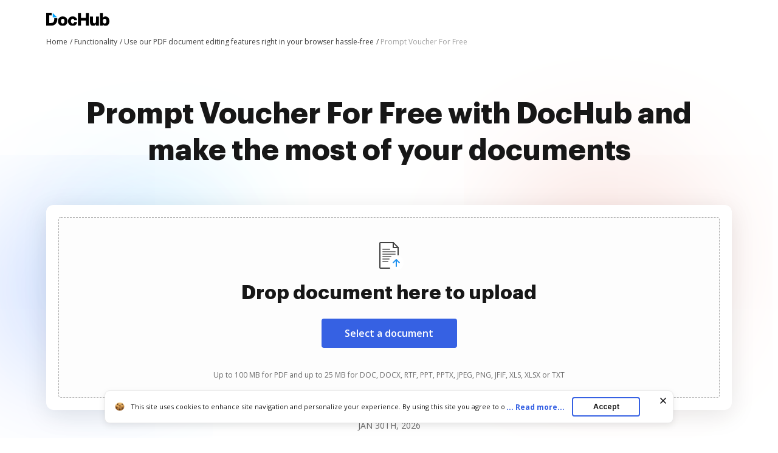

--- FILE ---
content_type: application/javascript; charset=utf-8
request_url: https://static-ak.pdffiller.com/frontend/react16-vendors.min.js
body_size: 45085
content:
!function(e){function t(r){if(n[r])return n[r].exports;var o=n[r]={i:r,l:!1,exports:{}};return e[r].call(o.exports,o,o.exports,t),o.l=!0,o.exports}var n={};t.m=e,t.c=n,t.d=function(e,n,r){t.o(e,n)||Object.defineProperty(e,n,{configurable:!1,enumerable:!0,get:r})},t.n=function(e){var n=e&&e.__esModule?function(){return e.default}:function(){return e};return t.d(n,"a",n),n},t.o=function(e,t){return Object.prototype.hasOwnProperty.call(e,t)},t.p="js/",t(t.s=149)}(Array(23).concat([function(e,t){function n(e){return e&&e.__esModule?e:{default:e}}e.exports=n},,,,,,,,,,function(e,t){var n;n=function(){return this}();try{n=n||Function("return this")()||(0,eval)("this")}catch(e){"object"==typeof window&&(n=window)}e.exports=n},,,,,,,,,,,,,,,,,,,,,function(e,t,n){"use strict";e.exports=n(150)},,,,,,,,,,,,,,,function(e,t,n){"use strict";function r(e){"undefined"!=typeof console&&"function"==typeof console.error&&console.error(e);try{throw Error(e)}catch(e){}}t.__esModule=!0,t.default=r},function(e,t){function n(){return e.exports=n=Object.assign||function(e){for(var t=1;t<arguments.length;t++){var n=arguments[t];for(var r in n)Object.prototype.hasOwnProperty.call(n,r)&&(e[r]=n[r])}return e},n.apply(this,arguments)}e.exports=n},function(e,t){function n(e,t){if(null==e)return{};var n,r,o={},i=Object.keys(e);for(r=0;r<i.length;r++)n=i[r],t.indexOf(n)>=0||(o[n]=e[n]);return o}e.exports=n},,,,,,,,,,,,,,,,,,,,,,,,,,,,function(e,t,n){"use strict";function r(e){if(null===e||void 0===e)throw new TypeError("Object.assign cannot be called with null or undefined");return Object(e)}var o=Object.getOwnPropertySymbols,i=Object.prototype.hasOwnProperty,a=Object.prototype.propertyIsEnumerable;e.exports=function(){try{if(!Object.assign)return!1;var e=new String("abc");if(e[5]="de","5"===Object.getOwnPropertyNames(e)[0])return!1;for(var t={},n=0;n<10;n++)t["_"+String.fromCharCode(n)]=n;if("0123456789"!==Object.getOwnPropertyNames(t).map(function(e){return t[e]}).join(""))return!1;var r={};return"abcdefghijklmnopqrst".split("").forEach(function(e){r[e]=e}),"abcdefghijklmnopqrst"===Object.keys(Object.assign({},r)).join("")}catch(e){return!1}}()?Object.assign:function(e,t){for(var n,l,u=r(e),c=1;c<arguments.length;c++){n=Object(arguments[c]);for(var s in n)i.call(n,s)&&(u[s]=n[s]);if(o){l=o(n);for(var f=0;f<l.length;f++)a.call(n,l[f])&&(u[l[f]]=n[l[f]])}}return u}},function(e,t,n){"use strict";Object.defineProperty(t,"__esModule",{value:!0});var r=n(101),o=n(162),i=n(163),a=n(164),l=n(105);n(104);n.d(t,"createStore",function(){return r.b}),n.d(t,"combineReducers",function(){return o.a}),n.d(t,"bindActionCreators",function(){return i.a}),n.d(t,"applyMiddleware",function(){return a.a}),n.d(t,"compose",function(){return l.a})},function(e,t,n){"use strict";function r(e,t,n){function l(){v===y&&(v=y.slice())}function u(){return h}function c(e){if("function"!=typeof e)throw Error("Expected listener to be a function.");var t=!0;return l(),v.push(e),function(){if(t){t=!1,l();var n=v.indexOf(e);v.splice(n,1)}}}function s(e){if(!Object(o.a)(e))throw Error("Actions must be plain objects. Use custom middleware for async actions.");if(void 0===e.type)throw Error('Actions may not have an undefined "type" property. Have you misspelled a constant?');if(g)throw Error("Reducers may not dispatch actions.");try{g=!0,h=m(h,e)}finally{g=!1}for(var t=y=v,n=0;n<t.length;n++){(0,t[n])()}return e}function f(e){if("function"!=typeof e)throw Error("Expected the nextReducer to be a function.");m=e,s({type:a.INIT})}function d(){var e,t=c;return e={subscribe:function(e){function n(){e.next&&e.next(u())}if("object"!=typeof e)throw new TypeError("Expected the observer to be an object.");return n(),{unsubscribe:t(n)}}},e[i.a]=function(){return this},e}var p;if("function"==typeof t&&void 0===n&&(n=t,t=void 0),void 0!==n){if("function"!=typeof n)throw Error("Expected the enhancer to be a function.");return n(r)(e,t)}if("function"!=typeof e)throw Error("Expected the reducer to be a function.");var m=e,h=t,y=[],v=y,g=!1;return s({type:a.INIT}),p={dispatch:s,subscribe:c,getState:u,replaceReducer:f},p[i.a]=d,p}n.d(t,"a",function(){return a}),t.b=r;var o=n(102),i=n(159),a={INIT:"@@redux/INIT"}},function(e,t,n){"use strict";function r(e){if(!Object(a.a)(e)||Object(o.a)(e)!=l)return!1;var t=Object(i.a)(e);if(null===t)return!0;var n=f.call(t,"constructor")&&t.constructor;return"function"==typeof n&&n instanceof n&&s.call(n)==d}var o=n(151),i=n(156),a=n(158),l="[object Object]",u=Function.prototype,c=Object.prototype,s=u.toString,f=c.hasOwnProperty,d=s.call(Object);t.a=r},function(e,t,n){"use strict";var r=n(152),o=r.a.Symbol;t.a=o},function(e,t,n){"use strict"},function(e,t,n){"use strict";function r(){for(var e=arguments.length,t=Array(e),n=0;n<e;n++)t[n]=arguments[n];return 0===t.length?function(e){return e}:1===t.length?t[0]:t.reduce(function(e,t){return function(){return e(t.apply(void 0,arguments))}})}t.a=r},function(e,t){function n(e,t){e.prototype=Object.create(t.prototype),e.prototype.constructor=e,e.__proto__=t}e.exports=n},function(e,t,n){e.exports=n(172)()},function(e,t,n){"use strict";var r=n(23);t.__esModule=!0,t.storeShape=t.subscriptionShape=void 0;var o=r(n(107)),i=o.default.shape({trySubscribe:o.default.func.isRequired,tryUnsubscribe:o.default.func.isRequired,notifyNestedSubs:o.default.func.isRequired,isSubscribed:o.default.func.isRequired});t.subscriptionShape=i;var a=o.default.shape({subscribe:o.default.func.isRequired,dispatch:o.default.func.isRequired,getState:o.default.func.isRequired});t.storeShape=a},function(e,t,n){"use strict";function r(){}function o(e,t){var n={run:function(r){try{var o=e(t.getState(),r);(o!==n.props||n.error)&&(n.shouldComponentUpdate=!0,n.props=o,n.error=null)}catch(e){n.shouldComponentUpdate=!0,n.error=e}}};return n}function i(e,t){var n,i;void 0===t&&(t={});var a=t,b=a.getDisplayName,w=void 0===b?function(e){return"ConnectAdvanced("+e+")"}:b,x=a.methodName,k=void 0===x?"connectAdvanced":x,T=a.renderCountProp,S=void 0===T?void 0:T,_=a.shouldHandleStateChanges,C=void 0===_||_,E=a.storeKey,P=void 0===E?"store":E,O=a.withRef,N=void 0!==O&&O,M=(0,s.default)(a,["getDisplayName","methodName","renderCountProp","shouldHandleStateChanges","storeKey","withRef"]),R=P+"Subscription",I=v++,D=(n={},n[P]=y.storeShape,n[R]=y.subscriptionShape,n),j=(i={},i[R]=y.subscriptionShape,i);return function(t){(0,d.default)((0,m.isValidElementType)(t),"You must pass a component to the function returned by "+k+". Instead received "+JSON.stringify(t));var n=t.displayName||t.name||"Component",i=w(n),a=(0,c.default)({},M,{getDisplayName:w,methodName:k,renderCountProp:S,shouldHandleStateChanges:C,storeKey:P,withRef:N,displayName:i,wrappedComponentName:n,WrappedComponent:t}),s=function(n){function s(e,t){var r;return r=n.call(this,e,t)||this,r.version=I,r.state={},r.renderCount=0,r.store=e[P]||t[P],r.propsMode=!!e[P],r.setWrappedInstance=r.setWrappedInstance.bind((0,u.default)((0,u.default)(r))),(0,d.default)(r.store,'Could not find "'+P+'" in either the context or props of "'+i+'". Either wrap the root component in a <Provider>, or explicitly pass "'+P+'" as a prop to "'+i+'".'),r.initSelector(),r.initSubscription(),r}(0,l.default)(s,n);var f=s.prototype;return f.getChildContext=function(){var e,t=this.propsMode?null:this.subscription;return e={},e[R]=t||this.context[R],e},f.componentDidMount=function(){C&&(this.subscription.trySubscribe(),this.selector.run(this.props),this.selector.shouldComponentUpdate&&this.forceUpdate())},f.componentWillReceiveProps=function(e){this.selector.run(e)},f.shouldComponentUpdate=function(){return this.selector.shouldComponentUpdate},f.componentWillUnmount=function(){this.subscription&&this.subscription.tryUnsubscribe(),this.subscription=null,this.notifyNestedSubs=r,this.store=null,this.selector.run=r,this.selector.shouldComponentUpdate=!1},f.getWrappedInstance=function(){return(0,d.default)(N,"To access the wrapped instance, you need to specify { withRef: true } in the options argument of the "+k+"() call."),this.wrappedInstance},f.setWrappedInstance=function(e){this.wrappedInstance=e},f.initSelector=function(){var t=e(this.store.dispatch,a);this.selector=o(t,this.store),this.selector.run(this.props)},f.initSubscription=function(){if(C){var e=(this.propsMode?this.props:this.context)[R];this.subscription=new h.default(this.store,e,this.onStateChange.bind(this)),this.notifyNestedSubs=this.subscription.notifyNestedSubs.bind(this.subscription)}},f.onStateChange=function(){this.selector.run(this.props),this.selector.shouldComponentUpdate?(this.componentDidUpdate=this.notifyNestedSubsOnComponentDidUpdate,this.setState(g)):this.notifyNestedSubs()},f.notifyNestedSubsOnComponentDidUpdate=function(){this.componentDidUpdate=void 0,this.notifyNestedSubs()},f.isSubscribed=function(){return!!this.subscription&&this.subscription.isSubscribed()},f.addExtraProps=function(e){if(!(N||S||this.propsMode&&this.subscription))return e;var t=(0,c.default)({},e);return N&&(t.ref=this.setWrappedInstance),S&&(t[S]=this.renderCount++),this.propsMode&&this.subscription&&(t[R]=this.subscription),t},f.render=function(){var e=this.selector;if(e.shouldComponentUpdate=!1,e.error)throw e.error;return(0,p.createElement)(t,this.addExtraProps(e.props))},s}(p.Component);return s.WrappedComponent=t,s.displayName=i,s.childContextTypes=j,s.contextTypes=D,s.propTypes=D,(0,f.default)(s,t)}}var a=n(23);t.__esModule=!0,t.default=i;var l=a(n(106)),u=a(n(174)),c=a(n(70)),s=a(n(71)),f=a(n(175)),d=a(n(177)),p=n(54),m=n(110),h=a(n(178)),y=n(108),v=0,g={}},function(e,t,n){"use strict";e.exports=n(176)},function(e,t,n){"use strict";function r(e){return function(t,n){function r(){return o}var o=e(t,n);return r.dependsOnOwnProps=!1,r}}function o(e){return null!==e.dependsOnOwnProps&&void 0!==e.dependsOnOwnProps?!!e.dependsOnOwnProps:1!==e.length}function i(e,t){return function(t,n){var r=(n.displayName,function(e,t){return r.dependsOnOwnProps?r.mapToProps(e,t):r.mapToProps(e)});return r.dependsOnOwnProps=!0,r.mapToProps=function(t,n){r.mapToProps=e,r.dependsOnOwnProps=o(e);var i=r(t,n);return"function"==typeof i&&(r.mapToProps=i,r.dependsOnOwnProps=o(i),i=r(t,n)),i},r}}var a=n(23);t.__esModule=!0,t.wrapMapToPropsConstant=r,t.getDependsOnOwnProps=o,t.wrapMapToPropsFunc=i;a(n(112))},function(e,t,n){"use strict";function r(e,t,n){(0,i.default)(e)||(0,a.default)(n+"() in "+t+" must return a plain object. Instead received "+e+".")}var o=n(23);t.__esModule=!0,t.default=r;var i=o(n(182)),a=o(n(69))},,,,,,,,,,,,,,,,,,,,,,,,,,,,,,,,,,,,,function(e,t,n){(function(e){e.React=n(54),e.Redux=n(100),e.ReactDOM=n(165),e.ReactRedux=n(169)}).call(t,n(33))},function(e,t,n){"use strict";function r(e,t,n,r,o,i,a,l){if(!e){if(e=void 0,void 0===t)e=Error("Minified exception occurred; use the non-minified dev environment for the full error message and additional helpful warnings.");else{var u=[n,r,o,i,a,l],c=0;e=Error(t.replace(/%s/g,function(){return u[c++]})),e.name="Invariant Violation"}throw e.framesToPop=1,e}}function o(e){for(var t=arguments.length-1,n="https://reactjs.org/docs/error-decoder.html?invariant="+e,o=0;o<t;o++)n+="&args[]="+encodeURIComponent(arguments[o+1]);r(!1,"Minified React error #"+e+"; visit %s for the full message or use the non-minified dev environment for full errors and additional helpful warnings. ",n)}function i(e,t,n){this.props=e,this.context=t,this.refs=F,this.updater=n||U}function a(){}function l(e,t,n){this.props=e,this.context=t,this.refs=F,this.updater=n||U}function u(e,t,n){var r=void 0,o={},i=null,a=null;if(null!=t)for(r in void 0!==t.ref&&(a=t.ref),void 0!==t.key&&(i=""+t.key),t)W.call(t,r)&&!V.hasOwnProperty(r)&&(o[r]=t[r]);var l=arguments.length-2;if(1===l)o.children=n;else if(1<l){for(var u=Array(l),c=0;c<l;c++)u[c]=arguments[c+2];o.children=u}if(e&&e.defaultProps)for(r in l=e.defaultProps)void 0===o[r]&&(o[r]=l[r]);return{$$typeof:T,type:e,key:i,ref:a,props:o,_owner:L.current}}function c(e,t){return{$$typeof:T,type:e.type,key:t,ref:e.ref,props:e.props,_owner:e._owner}}function s(e){return"object"==typeof e&&null!==e&&e.$$typeof===T}function f(e){var t={"=":"=0",":":"=2"};return"$"+(""+e).replace(/[=:]/g,function(e){return t[e]})}function d(e,t,n,r){if(B.length){var o=B.pop();return o.result=e,o.keyPrefix=t,o.func=n,o.context=r,o.count=0,o}return{result:e,keyPrefix:t,func:n,context:r,count:0}}function p(e){e.result=null,e.keyPrefix=null,e.func=null,e.context=null,e.count=0,10>B.length&&B.push(e)}function m(e,t,n,r){var i=typeof e;"undefined"!==i&&"boolean"!==i||(e=null);var a=!1;if(null===e)a=!0;else switch(i){case"string":case"number":a=!0;break;case"object":switch(e.$$typeof){case T:case S:a=!0}}if(a)return n(r,e,""===t?"."+y(e,0):t),1;if(a=0,t=""===t?".":t+":",Array.isArray(e))for(var l=0;l<e.length;l++){i=e[l];var u=t+y(i,l);a+=m(i,u,n,r)}else if(null===e||"object"!=typeof e?u=null:(u=j&&e[j]||e["@@iterator"],u="function"==typeof u?u:null),"function"==typeof u)for(e=u.call(e),l=0;!(i=e.next()).done;)i=i.value,u=t+y(i,l++),a+=m(i,u,n,r);else"object"===i&&(n=""+e,o("31","[object Object]"===n?"object with keys {"+Object.keys(e).join(", ")+"}":n,""));return a}function h(e,t,n){return null==e?0:m(e,"",t,n)}function y(e,t){return"object"==typeof e&&null!==e&&null!=e.key?f(e.key):t.toString(36)}function v(e,t){e.func.call(e.context,t,e.count++)}function g(e,t,n){var r=e.result,o=e.keyPrefix;e=e.func.call(e.context,t,e.count++),Array.isArray(e)?b(e,r,n,function(e){return e}):null!=e&&(s(e)&&(e=c(e,o+(!e.key||t&&t.key===e.key?"":(""+e.key).replace($,"$&/")+"/")+n)),r.push(e))}function b(e,t,n,r,o){var i="";null!=n&&(i=(""+n).replace($,"$&/")+"/"),t=d(t,i,r,o),h(e,g,t),p(t)}function w(){var e=A.current;return null===e&&o("307"),e}var x=n(99),k="function"==typeof Symbol&&Symbol.for,T=k?Symbol.for("react.element"):60103,S=k?Symbol.for("react.portal"):60106,_=k?Symbol.for("react.fragment"):60107,C=k?Symbol.for("react.strict_mode"):60108,E=k?Symbol.for("react.profiler"):60114,P=k?Symbol.for("react.provider"):60109,O=k?Symbol.for("react.context"):60110,N=k?Symbol.for("react.concurrent_mode"):60111,M=k?Symbol.for("react.forward_ref"):60112,R=k?Symbol.for("react.suspense"):60113,I=k?Symbol.for("react.memo"):60115,D=k?Symbol.for("react.lazy"):60116,j="function"==typeof Symbol&&Symbol.iterator,U={isMounted:function(){return!1},enqueueForceUpdate:function(){},enqueueReplaceState:function(){},enqueueSetState:function(){}},F={};i.prototype.isReactComponent={},i.prototype.setState=function(e,t){"object"!=typeof e&&"function"!=typeof e&&null!=e&&o("85"),this.updater.enqueueSetState(this,e,t,"setState")},i.prototype.forceUpdate=function(e){this.updater.enqueueForceUpdate(this,e,"forceUpdate")},a.prototype=i.prototype;var z=l.prototype=new a;z.constructor=l,x(z,i.prototype),z.isPureReactComponent=!0;var A={current:null},L={current:null},W=Object.prototype.hasOwnProperty,V={key:!0,ref:!0,__self:!0,__source:!0},$=/\/+/g,B=[],q={Children:{map:function(e,t,n){if(null==e)return e;var r=[];return b(e,r,null,t,n),r},forEach:function(e,t,n){if(null==e)return e;t=d(null,null,t,n),h(e,v,t),p(t)},count:function(e){return h(e,function(){return null},null)},toArray:function(e){var t=[];return b(e,t,null,function(e){return e}),t},only:function(e){return s(e)||o("143"),e}},createRef:function(){return{current:null}},Component:i,PureComponent:l,createContext:function(e,t){return void 0===t&&(t=null),e={$$typeof:O,_calculateChangedBits:t,_currentValue:e,_currentValue2:e,_threadCount:0,Provider:null,Consumer:null},e.Provider={$$typeof:P,_context:e},e.Consumer=e},forwardRef:function(e){return{$$typeof:M,render:e}},lazy:function(e){return{$$typeof:D,_ctor:e,_status:-1,_result:null}},memo:function(e,t){return{$$typeof:I,type:e,compare:void 0===t?null:t}},useCallback:function(e,t){return w().useCallback(e,t)},useContext:function(e,t){return w().useContext(e,t)},useEffect:function(e,t){return w().useEffect(e,t)},useImperativeHandle:function(e,t,n){return w().useImperativeHandle(e,t,n)},useDebugValue:function(){},useLayoutEffect:function(e,t){return w().useLayoutEffect(e,t)},useMemo:function(e,t){return w().useMemo(e,t)},useReducer:function(e,t,n){return w().useReducer(e,t,n)},useRef:function(e){return w().useRef(e)},useState:function(e){return w().useState(e)},Fragment:_,StrictMode:C,Suspense:R,createElement:u,cloneElement:function(e,t,n){(null===e||void 0===e)&&o("267",e);var r=void 0,i=x({},e.props),a=e.key,l=e.ref,u=e._owner;if(null!=t){void 0!==t.ref&&(l=t.ref,u=L.current),void 0!==t.key&&(a=""+t.key);var c=void 0;e.type&&e.type.defaultProps&&(c=e.type.defaultProps);for(r in t)W.call(t,r)&&!V.hasOwnProperty(r)&&(i[r]=void 0===t[r]&&void 0!==c?c[r]:t[r])}if(1===(r=arguments.length-2))i.children=n;else if(1<r){c=Array(r);for(var s=0;s<r;s++)c[s]=arguments[s+2];i.children=c}return{$$typeof:T,type:e.type,key:a,ref:l,props:i,_owner:u}},createFactory:function(e){var t=u.bind(null,e);return t.type=e,t},isValidElement:s,version:"16.8.3",unstable_ConcurrentMode:N,unstable_Profiler:E,__SECRET_INTERNALS_DO_NOT_USE_OR_YOU_WILL_BE_FIRED:{ReactCurrentDispatcher:A,ReactCurrentOwner:L,assign:x}},H={default:q},Q=H&&q||H;e.exports=Q.default||Q},function(e,t,n){"use strict";function r(e){return null==e?void 0===e?u:l:c&&c in Object(e)?Object(i.a)(e):Object(a.a)(e)}var o=n(103),i=n(154),a=n(155),l="[object Null]",u="[object Undefined]",c=o.a?o.a.toStringTag:void 0;t.a=r},function(e,t,n){"use strict";var r=n(153),o="object"==typeof self&&self&&self.Object===Object&&self,i=r.a||o||Function("return this")();t.a=i},function(e,t,n){"use strict";(function(e){var n="object"==typeof e&&e&&e.Object===Object&&e;t.a=n}).call(t,n(33))},function(e,t,n){"use strict";function r(e){var t=a.call(e,u),n=e[u];try{e[u]=void 0;var r=!0}catch(e){}var o=l.call(e);return r&&(t?e[u]=n:delete e[u]),o}var o=n(103),i=Object.prototype,a=i.hasOwnProperty,l=i.toString,u=o.a?o.a.toStringTag:void 0;t.a=r},function(e,t,n){"use strict";function r(e){return i.call(e)}var o=Object.prototype,i=o.toString;t.a=r},function(e,t,n){"use strict";var r=n(157),o=Object(r.a)(Object.getPrototypeOf,Object);t.a=o},function(e,t,n){"use strict";function r(e,t){return function(n){return e(t(n))}}t.a=r},function(e,t,n){"use strict";function r(e){return null!=e&&"object"==typeof e}t.a=r},function(e,t,n){"use strict";(function(e,r){var o,i=n(161);o="undefined"!=typeof self?self:"undefined"!=typeof window?window:void 0!==e?e:r;var a=Object(i.a)(o);t.a=a}).call(t,n(33),n(160)(e))},function(e,t){e.exports=function(e){if(!e.webpackPolyfill){var t=Object.create(e);t.children||(t.children=[]),Object.defineProperty(t,"loaded",{enumerable:!0,get:function(){return t.l}}),Object.defineProperty(t,"id",{enumerable:!0,get:function(){return t.i}}),Object.defineProperty(t,"exports",{enumerable:!0}),t.webpackPolyfill=1}return t}},function(e,t,n){"use strict";function r(e){var t,n=e.Symbol;return"function"==typeof n?n.observable?t=n.observable:(t=n("observable"),n.observable=t):t="@@observable",t}t.a=r},function(e,t,n){"use strict";function r(e,t){var n=t&&t.type;return"Given action "+(n&&'"'+n+'"'||"an action")+', reducer "'+e+'" returned undefined. To ignore an action, you must explicitly return the previous state. If you want this reducer to hold no value, you can return null instead of undefined.'}function o(e){Object.keys(e).forEach(function(t){var n=e[t];if(void 0===n(void 0,{type:a.a.INIT}))throw Error('Reducer "'+t+"\" returned undefined during initialization. If the state passed to the reducer is undefined, you must explicitly return the initial state. The initial state may not be undefined. If you don't want to set a value for this reducer, you can use null instead of undefined.");if(void 0===n(void 0,{type:"@@redux/PROBE_UNKNOWN_ACTION_"+Math.random().toString(36).substring(7).split("").join(".")}))throw Error('Reducer "'+t+"\" returned undefined when probed with a random type. Don't try to handle "+a.a.INIT+' or other actions in "redux/*" namespace. They are considered private. Instead, you must return the current state for any unknown actions, unless it is undefined, in which case you must return the initial state, regardless of the action type. The initial state may not be undefined, but can be null.')})}function i(e){for(var t=Object.keys(e),n={},i=0;i<t.length;i++){var a=t[i];"function"==typeof e[a]&&(n[a]=e[a])}var l=Object.keys(n),u=void 0;try{o(n)}catch(e){u=e}return function(){var e=arguments.length>0&&void 0!==arguments[0]?arguments[0]:{},t=arguments[1];if(u)throw u;for(var o=!1,i={},a=0;a<l.length;a++){var c=l[a],s=n[c],f=e[c],d=s(f,t);if(void 0===d){var p=r(c,t);throw Error(p)}i[c]=d,o=o||d!==f}return o?i:e}}t.a=i;var a=n(101);n(102),n(104)},function(e,t,n){"use strict";function r(e,t){return function(){return t(e.apply(void 0,arguments))}}function o(e,t){if("function"==typeof e)return r(e,t);if("object"!=typeof e||null===e)throw Error("bindActionCreators expected an object or a function, instead received "+(null===e?"null":typeof e)+'. Did you write "import ActionCreators from" instead of "import * as ActionCreators from"?');for(var n=Object.keys(e),o={},i=0;i<n.length;i++){var a=n[i],l=e[a];"function"==typeof l&&(o[a]=r(l,t))}return o}t.a=o},function(e,t,n){"use strict";function r(){for(var e=arguments.length,t=Array(e),n=0;n<e;n++)t[n]=arguments[n];return function(e){return function(n,r,a){var l=e(n,r,a),u=l.dispatch,c=[],s={getState:l.getState,dispatch:function(e){return u(e)}};return c=t.map(function(e){return e(s)}),u=o.a.apply(void 0,c)(l.dispatch),i({},l,{dispatch:u})}}}t.a=r;var o=n(105),i=Object.assign||function(e){for(var t=1;t<arguments.length;t++){var n=arguments[t];for(var r in n)Object.prototype.hasOwnProperty.call(n,r)&&(e[r]=n[r])}return e}},function(e,t,n){"use strict";function r(){if("undefined"!=typeof __REACT_DEVTOOLS_GLOBAL_HOOK__&&"function"==typeof __REACT_DEVTOOLS_GLOBAL_HOOK__.checkDCE)try{__REACT_DEVTOOLS_GLOBAL_HOOK__.checkDCE(r)}catch(e){console.error(e)}}r(),e.exports=n(166)},function(e,t,n){"use strict";function r(e,t,n,r,o,i,a,l){if(!e){if(e=void 0,void 0===t)e=Error("Minified exception occurred; use the non-minified dev environment for the full error message and additional helpful warnings.");else{var u=[n,r,o,i,a,l],c=0;e=Error(t.replace(/%s/g,function(){return u[c++]})),e.name="Invariant Violation"}throw e.framesToPop=1,e}}function o(e){for(var t=arguments.length-1,n="https://reactjs.org/docs/error-decoder.html?invariant="+e,o=0;o<t;o++)n+="&args[]="+encodeURIComponent(arguments[o+1]);r(!1,"Minified React error #"+e+"; visit %s for the full message or use the non-minified dev environment for full errors and additional helpful warnings. ",n)}function i(e,t,n,r,o,i,a,l,u){var c=Array.prototype.slice.call(arguments,3);try{t.apply(n,c)}catch(e){this.onError(e)}}function a(e,t,n,r,o,a,l,u,c){co=!1,so=null,i.apply(mo,arguments)}function l(e,t,n,r,i,l,u,c,s){if(a.apply(this,arguments),co){if(co){var f=so;co=!1,so=null}else o("198"),f=void 0;fo||(fo=!0,po=f)}}function u(){if(ho)for(var e in yo){var t=yo[e],n=ho.indexOf(e);if(-1<n||o("96",e),!vo[n]){t.extractEvents||o("97",e),vo[n]=t,n=t.eventTypes;for(var r in n){var i=void 0,a=n[r],l=t,u=r;go.hasOwnProperty(u)&&o("99",u),go[u]=a;var s=a.phasedRegistrationNames;if(s){for(i in s)s.hasOwnProperty(i)&&c(s[i],l,u);i=!0}else a.registrationName?(c(a.registrationName,l,u),i=!0):i=!1;i||o("98",r,e)}}}}function c(e,t,n){bo[e]&&o("100",e),bo[e]=t,wo[e]=t.eventTypes[n].dependencies}function s(e,t,n){var r=e.type||"unknown-event";e.currentTarget=To(n),l(r,t,void 0,e),e.currentTarget=null}function f(e,t){return null==t&&o("30"),null==e?t:Array.isArray(e)?Array.isArray(t)?(e.push.apply(e,t),e):(e.push(t),e):Array.isArray(t)?[e].concat(t):[e,t]}function d(e,t,n){Array.isArray(e)?e.forEach(t,n):e&&t.call(n,e)}function p(e){if(e){var t=e._dispatchListeners,n=e._dispatchInstances;if(Array.isArray(t))for(var r=0;r<t.length&&!e.isPropagationStopped();r++)s(e,t[r],n[r]);else t&&s(e,t,n);e._dispatchListeners=null,e._dispatchInstances=null,e.isPersistent()||e.constructor.release(e)}}function m(e,t){var n=e.stateNode;if(!n)return null;var r=xo(n);if(!r)return null;n=r[t];e:switch(t){case"onClick":case"onClickCapture":case"onDoubleClick":case"onDoubleClickCapture":case"onMouseDown":case"onMouseDownCapture":case"onMouseMove":case"onMouseMoveCapture":case"onMouseUp":case"onMouseUpCapture":(r=!r.disabled)||(e=e.type,r=!("button"===e||"input"===e||"select"===e||"textarea"===e)),e=!r;break e;default:e=!1}return e?null:(n&&"function"!=typeof n&&o("231",t,typeof n),n)}function h(e){if(null!==e&&(So=f(So,e)),e=So,So=null,e&&(d(e,p),So&&o("95"),fo))throw e=po,fo=!1,po=null,e}function y(e){if(e[Eo])return e[Eo];for(;!e[Eo];){if(!e.parentNode)return null;e=e.parentNode}return e=e[Eo],5===e.tag||6===e.tag?e:null}function v(e){return e=e[Eo],!e||5!==e.tag&&6!==e.tag?null:e}function g(e){if(5===e.tag||6===e.tag)return e.stateNode;o("33")}function b(e){return e[Po]||null}function w(e){do{e=e.return}while(e&&5!==e.tag);return e||null}function x(e,t,n){(t=m(e,n.dispatchConfig.phasedRegistrationNames[t]))&&(n._dispatchListeners=f(n._dispatchListeners,t),n._dispatchInstances=f(n._dispatchInstances,e))}function k(e){if(e&&e.dispatchConfig.phasedRegistrationNames){for(var t=e._targetInst,n=[];t;)n.push(t),t=w(t);for(t=n.length;0<t--;)x(n[t],"captured",e);for(t=0;t<n.length;t++)x(n[t],"bubbled",e)}}function T(e,t,n){e&&n&&n.dispatchConfig.registrationName&&(t=m(e,n.dispatchConfig.registrationName))&&(n._dispatchListeners=f(n._dispatchListeners,t),n._dispatchInstances=f(n._dispatchInstances,e))}function S(e){e&&e.dispatchConfig.registrationName&&T(e._targetInst,null,e)}function _(e){d(e,k)}function C(e,t){var n={};return n[e.toLowerCase()]=t.toLowerCase(),n["Webkit"+e]="webkit"+t,n["Moz"+e]="moz"+t,n}function E(e){if(Mo[e])return Mo[e];if(!No[e])return e;var t,n=No[e];for(t in n)if(n.hasOwnProperty(t)&&t in Ro)return Mo[e]=n[t];return e}function P(){if(Lo)return Lo;var e,t,n=Ao,r=n.length,o="value"in zo?zo.value:zo.textContent,i=o.length;for(e=0;e<r&&n[e]===o[e];e++);var a=r-e;for(t=1;t<=a&&n[r-t]===o[i-t];t++);return Lo=o.slice(e,1<t?1-t:void 0)}function O(){return!0}function N(){return!1}function M(e,t,n,r){this.dispatchConfig=e,this._targetInst=t,this.nativeEvent=n,e=this.constructor.Interface;for(var o in e)e.hasOwnProperty(o)&&((t=e[o])?this[o]=t(n):"target"===o?this.target=r:this[o]=n[o]);return this.isDefaultPrevented=(null!=n.defaultPrevented?n.defaultPrevented:!1===n.returnValue)?O:N,this.isPropagationStopped=N,this}function R(e,t,n,r){if(this.eventPool.length){var o=this.eventPool.pop();return this.call(o,e,t,n,r),o}return new this(e,t,n,r)}function I(e){e instanceof this||o("279"),e.destructor(),10>this.eventPool.length&&this.eventPool.push(e)}function D(e){e.eventPool=[],e.getPooled=R,e.release=I}function j(e,t){switch(e){case"keyup":return-1!==$o.indexOf(t.keyCode);case"keydown":return 229!==t.keyCode;case"keypress":case"mousedown":case"blur":return!0;default:return!1}}function U(e){return e=e.detail,"object"==typeof e&&"data"in e?e.data:null}function F(e,t){switch(e){case"compositionend":return U(t);case"keypress":return 32!==t.which?null:(Xo=!0,Ko);case"textInput":return e=t.data,e===Ko&&Xo?null:e;default:return null}}function z(e,t){if(Go)return"compositionend"===e||!Bo&&j(e,t)?(e=P(),Lo=Ao=zo=null,Go=!1,e):null;switch(e){case"paste":return null;case"keypress":if(!(t.ctrlKey||t.altKey||t.metaKey)||t.ctrlKey&&t.altKey){if(t.char&&1<t.char.length)return t.char;if(t.which)return String.fromCharCode(t.which)}return null;case"compositionend":return Qo&&"ko"!==t.locale?null:t.data;default:return null}}function A(e){if(e=ko(e)){"function"!=typeof Jo&&o("280");var t=xo(e.stateNode);Jo(e.stateNode,e.type,t)}}function L(e){ei?ti?ti.push(e):ti=[e]:ei=e}function W(){if(ei){var e=ei,t=ti;if(ti=ei=null,A(e),t)for(e=0;e<t.length;e++)A(t[e])}}function V(e,t){return e(t)}function $(e,t,n){return e(t,n)}function B(){}function q(e,t){if(ni)return e(t);ni=!0;try{return V(e,t)}finally{ni=!1,(null!==ei||null!==ti)&&(B(),W())}}function H(e){var t=e&&e.nodeName&&e.nodeName.toLowerCase();return"input"===t?!!ri[e.type]:"textarea"===t}function Q(e){return e=e.target||e.srcElement||window,e.correspondingUseElement&&(e=e.correspondingUseElement),3===e.nodeType?e.parentNode:e}function K(e){if(!Oo)return!1;e="on"+e;var t=e in document;return t||(t=document.createElement("div"),t.setAttribute(e,"return;"),t="function"==typeof t[e]),t}function Y(e){var t=e.type;return(e=e.nodeName)&&"input"===e.toLowerCase()&&("checkbox"===t||"radio"===t)}function X(e){var t=Y(e)?"checked":"value",n=Object.getOwnPropertyDescriptor(e.constructor.prototype,t),r=""+e[t];if(!e.hasOwnProperty(t)&&void 0!==n&&"function"==typeof n.get&&"function"==typeof n.set){var o=n.get,i=n.set;return Object.defineProperty(e,t,{configurable:!0,get:function(){return o.call(this)},set:function(e){r=""+e,i.call(this,e)}}),Object.defineProperty(e,t,{enumerable:n.enumerable}),{getValue:function(){return r},setValue:function(e){r=""+e},stopTracking:function(){e._valueTracker=null,delete e[t]}}}}function G(e){e._valueTracker||(e._valueTracker=X(e))}function Z(e){if(!e)return!1;var t=e._valueTracker;if(!t)return!0;var n=t.getValue(),r="";return e&&(r=Y(e)?e.checked?"true":"false":e.value),(e=r)!==n&&(t.setValue(e),!0)}function J(e){return null===e||"object"!=typeof e?null:(e=bi&&e[bi]||e["@@iterator"],"function"==typeof e?e:null)}function ee(e){if(null==e)return null;if("function"==typeof e)return e.displayName||e.name||null;if("string"==typeof e)return e;switch(e){case mi:return"ConcurrentMode";case ci:return"Fragment";case ui:return"Portal";case fi:return"Profiler";case si:return"StrictMode";case yi:return"Suspense"}if("object"==typeof e)switch(e.$$typeof){case pi:return"Context.Consumer";case di:return"Context.Provider";case hi:var t=e.render;return t=t.displayName||t.name||"",e.displayName||(""!==t?"ForwardRef("+t+")":"ForwardRef");case vi:return ee(e.type);case gi:if(e=1===e._status?e._result:null)return ee(e)}return null}function te(e){var t="";do{e:switch(e.tag){case 3:case 4:case 6:case 7:case 10:case 9:var n="";break e;default:var r=e._debugOwner,o=e._debugSource,i=ee(e.type);n=null,r&&(n=ee(r.type)),r=i,i="",o?i=" (at "+o.fileName.replace(ii,"")+":"+o.lineNumber+")":n&&(i=" (created by "+n+")"),n="\n    in "+(r||"Unknown")+i}t+=n,e=e.return}while(e);return t}function ne(e){return!!xi.call(Ti,e)||!xi.call(ki,e)&&(wi.test(e)?Ti[e]=!0:(ki[e]=!0,!1))}function re(e,t,n,r){if(null!==n&&0===n.type)return!1;switch(typeof t){case"function":case"symbol":return!0;case"boolean":return!r&&(null!==n?!n.acceptsBooleans:"data-"!==(e=e.toLowerCase().slice(0,5))&&"aria-"!==e);default:return!1}}function oe(e,t,n,r){if(null===t||void 0===t||re(e,t,n,r))return!0;if(r)return!1;if(null!==n)switch(n.type){case 3:return!t;case 4:return!1===t;case 5:return isNaN(t);case 6:return isNaN(t)||1>t}return!1}function ie(e,t,n,r,o){this.acceptsBooleans=2===t||3===t||4===t,this.attributeName=r,this.attributeNamespace=o,this.mustUseProperty=n,this.propertyName=e,this.type=t}function ae(e){return e[1].toUpperCase()}function le(e,t,n,r){var o=Si.hasOwnProperty(t)?Si[t]:null;(null!==o?0===o.type:!r&&(2<t.length&&("o"===t[0]||"O"===t[0])&&("n"===t[1]||"N"===t[1])))||(oe(t,n,o,r)&&(n=null),r||null===o?ne(t)&&(null===n?e.removeAttribute(t):e.setAttribute(t,""+n)):o.mustUseProperty?e[o.propertyName]=null===n?3!==o.type&&"":n:(t=o.attributeName,r=o.attributeNamespace,null===n?e.removeAttribute(t):(o=o.type,n=3===o||4===o&&!0===n?"":""+n,r?e.setAttributeNS(r,t,n):e.setAttribute(t,n))))}function ue(e){switch(typeof e){case"boolean":case"number":case"object":case"string":case"undefined":return e;default:return""}}function ce(e,t){var n=t.checked;return lo({},t,{defaultChecked:void 0,defaultValue:void 0,value:void 0,checked:null!=n?n:e._wrapperState.initialChecked})}function se(e,t){var n=null==t.defaultValue?"":t.defaultValue,r=null!=t.checked?t.checked:t.defaultChecked;n=ue(null!=t.value?t.value:n),e._wrapperState={initialChecked:r,initialValue:n,controlled:"checkbox"===t.type||"radio"===t.type?null!=t.checked:null!=t.value}}function fe(e,t){null!=(t=t.checked)&&le(e,"checked",t,!1)}function de(e,t){fe(e,t);var n=ue(t.value),r=t.type;if(null!=n)"number"===r?(0===n&&""===e.value||e.value!=n)&&(e.value=""+n):e.value!==""+n&&(e.value=""+n);else if("submit"===r||"reset"===r)return void e.removeAttribute("value");t.hasOwnProperty("value")?me(e,t.type,n):t.hasOwnProperty("defaultValue")&&me(e,t.type,ue(t.defaultValue)),null==t.checked&&null!=t.defaultChecked&&(e.defaultChecked=!!t.defaultChecked)}function pe(e,t,n){if(t.hasOwnProperty("value")||t.hasOwnProperty("defaultValue")){var r=t.type;if(!("submit"!==r&&"reset"!==r||void 0!==t.value&&null!==t.value))return;t=""+e._wrapperState.initialValue,n||t===e.value||(e.value=t),e.defaultValue=t}n=e.name,""!==n&&(e.name=""),e.defaultChecked=!e.defaultChecked,e.defaultChecked=!!e._wrapperState.initialChecked,""!==n&&(e.name=n)}function me(e,t,n){"number"===t&&e.ownerDocument.activeElement===e||(null==n?e.defaultValue=""+e._wrapperState.initialValue:e.defaultValue!==""+n&&(e.defaultValue=""+n))}function he(e,t,n){return e=M.getPooled(Ci.change,e,t,n),e.type="change",L(n),_(e),e}function ye(e){h(e)}function ve(e){if(Z(g(e)))return e}function ge(e,t){if("change"===e)return t}function be(){Ei&&(Ei.detachEvent("onpropertychange",we),Pi=Ei=null)}function we(e){"value"===e.propertyName&&ve(Pi)&&(e=he(Pi,e,Q(e)),q(ye,e))}function xe(e,t,n){"focus"===e?(be(),Ei=t,Pi=n,Ei.attachEvent("onpropertychange",we)):"blur"===e&&be()}function ke(e){if("selectionchange"===e||"keyup"===e||"keydown"===e)return ve(Pi)}function Te(e,t){if("click"===e)return ve(t)}function Se(e,t){if("input"===e||"change"===e)return ve(t)}function _e(e){var t=this.nativeEvent;return t.getModifierState?t.getModifierState(e):!!(e=Ri[e])&&!!t[e]}function Ce(){return _e}function Ee(e,t){return e===t&&(0!==e||1/e==1/t)||e!==e&&t!==t}function Pe(e,t){if(Ee(e,t))return!0;if("object"!=typeof e||null===e||"object"!=typeof t||null===t)return!1;var n=Object.keys(e),r=Object.keys(t);if(n.length!==r.length)return!1;for(r=0;r<n.length;r++)if(!Wi.call(t,n[r])||!Ee(e[n[r]],t[n[r]]))return!1;return!0}function Oe(e){var t=e;if(e.alternate)for(;t.return;)t=t.return;else{if(0!=(2&t.effectTag))return 1;for(;t.return;)if(t=t.return,0!=(2&t.effectTag))return 1}return 3===t.tag?2:3}function Ne(e){2!==Oe(e)&&o("188")}function Me(e){var t=e.alternate;if(!t)return t=Oe(e),3===t&&o("188"),1===t?null:e;for(var n=e,r=t;;){var i=n.return,a=i?i.alternate:null;if(!i||!a)break;if(i.child===a.child){for(var l=i.child;l;){if(l===n)return Ne(i),e;if(l===r)return Ne(i),t;l=l.sibling}o("188")}if(n.return!==r.return)n=i,r=a;else{l=!1;for(var u=i.child;u;){if(u===n){l=!0,n=i,r=a;break}if(u===r){l=!0,r=i,n=a;break}u=u.sibling}if(!l){for(u=a.child;u;){if(u===n){l=!0,n=a,r=i;break}if(u===r){l=!0,r=a,n=i;break}u=u.sibling}l||o("189")}}n.alternate!==r&&o("190")}return 3!==n.tag&&o("188"),n.stateNode.current===n?e:t}function Re(e){if(!(e=Me(e)))return null;for(var t=e;;){if(5===t.tag||6===t.tag)return t;if(t.child)t.child.return=t,t=t.child;else{if(t===e)break;for(;!t.sibling;){if(!t.return||t.return===e)return null;t=t.return}t.sibling.return=t.return,t=t.sibling}}return null}function Ie(e){var t=e.keyCode;return"charCode"in e?0===(e=e.charCode)&&13===t&&(e=13):e=t,10===e&&(e=13),32<=e||13===e?e:0}function De(e,t){var n=e[0];e=e[1];var r="on"+(e[0].toUpperCase()+e.slice(1));t={phasedRegistrationNames:{bubbled:r,captured:r+"Capture"},dependencies:[n],isInteractive:t},Ji[e]=t,ea[n]=t}function je(e){var t=e.targetInst,n=t;do{if(!n){e.ancestors.push(n);break}var r;for(r=n;r.return;)r=r.return;if(!(r=3!==r.tag?null:r.stateNode.containerInfo))break;e.ancestors.push(n),n=y(r)}while(n);for(n=0;n<e.ancestors.length;n++){t=e.ancestors[n];var o=Q(e.nativeEvent);r=e.topLevelType;for(var i=e.nativeEvent,a=null,l=0;l<vo.length;l++){var u=vo[l];u&&(u=u.extractEvents(r,t,i,o))&&(a=f(a,u))}h(a)}}function Ue(e,t){if(!t)return null;var n=(na(e)?ze:Ae).bind(null,e);t.addEventListener(e,n,!1)}function Fe(e,t){if(!t)return null;var n=(na(e)?ze:Ae).bind(null,e);t.addEventListener(e,n,!0)}function ze(e,t){$(Ae,e,t)}function Ae(e,t){if(oa){var n=Q(t);if(n=y(n),null===n||"number"!=typeof n.tag||2===Oe(n)||(n=null),ra.length){var r=ra.pop();r.topLevelType=e,r.nativeEvent=t,r.targetInst=n,e=r}else e={topLevelType:e,nativeEvent:t,targetInst:n,ancestors:[]};try{q(je,e)}finally{e.topLevelType=null,e.nativeEvent=null,e.targetInst=null,e.ancestors.length=0,10>ra.length&&ra.push(e)}}}function Le(e){return Object.prototype.hasOwnProperty.call(e,la)||(e[la]=aa++,ia[e[la]]={}),ia[e[la]]}function We(e){if(void 0===(e=e||("undefined"!=typeof document?document:void 0)))return null;try{return e.activeElement||e.body}catch(t){return e.body}}function Ve(e){for(;e&&e.firstChild;)e=e.firstChild;return e}function $e(e,t){var n=Ve(e);e=0;for(var r;n;){if(3===n.nodeType){if(r=e+n.textContent.length,e<=t&&r>=t)return{node:n,offset:t-e};e=r}e:{for(;n;){if(n.nextSibling){n=n.nextSibling;break e}n=n.parentNode}n=void 0}n=Ve(n)}}function Be(e,t){return!(!e||!t)&&(e===t||(!e||3!==e.nodeType)&&(t&&3===t.nodeType?Be(e,t.parentNode):"contains"in e?e.contains(t):!!e.compareDocumentPosition&&!!(16&e.compareDocumentPosition(t))))}function qe(){for(var e=window,t=We();t instanceof e.HTMLIFrameElement;){try{e=t.contentDocument.defaultView}catch(e){break}t=We(e.document)}return t}function He(e){var t=e&&e.nodeName&&e.nodeName.toLowerCase();return t&&("input"===t&&("text"===e.type||"search"===e.type||"tel"===e.type||"url"===e.type||"password"===e.type)||"textarea"===t||"true"===e.contentEditable)}function Qe(){var e=qe();if(He(e)){if("selectionStart"in e)var t={start:e.selectionStart,end:e.selectionEnd};else e:{t=(t=e.ownerDocument)&&t.defaultView||window;var n=t.getSelection&&t.getSelection();if(n&&0!==n.rangeCount){t=n.anchorNode;var r=n.anchorOffset,o=n.focusNode;n=n.focusOffset;try{t.nodeType,o.nodeType}catch(e){t=null;break e}var i=0,a=-1,l=-1,u=0,c=0,s=e,f=null;t:for(;;){for(var d;s!==t||0!==r&&3!==s.nodeType||(a=i+r),s!==o||0!==n&&3!==s.nodeType||(l=i+n),3===s.nodeType&&(i+=s.nodeValue.length),null!==(d=s.firstChild);)f=s,s=d;for(;;){if(s===e)break t;if(f===t&&++u===r&&(a=i),f===o&&++c===n&&(l=i),null!==(d=s.nextSibling))break;s=f,f=s.parentNode}s=d}t=-1===a||-1===l?null:{start:a,end:l}}else t=null}t=t||{start:0,end:0}}else t=null;return{focusedElem:e,selectionRange:t}}function Ke(e){var t=qe(),n=e.focusedElem,r=e.selectionRange;if(t!==n&&n&&n.ownerDocument&&Be(n.ownerDocument.documentElement,n)){if(null!==r&&He(n))if(t=r.start,e=r.end,void 0===e&&(e=t),"selectionStart"in n)n.selectionStart=t,n.selectionEnd=Math.min(e,n.value.length);else if(e=(t=n.ownerDocument||document)&&t.defaultView||window,e.getSelection){e=e.getSelection();var o=n.textContent.length,i=Math.min(r.start,o);r=void 0===r.end?i:Math.min(r.end,o),!e.extend&&i>r&&(o=r,r=i,i=o),o=$e(n,i);var a=$e(n,r);o&&a&&(1!==e.rangeCount||e.anchorNode!==o.node||e.anchorOffset!==o.offset||e.focusNode!==a.node||e.focusOffset!==a.offset)&&(t=t.createRange(),t.setStart(o.node,o.offset),e.removeAllRanges(),i>r?(e.addRange(t),e.extend(a.node,a.offset)):(t.setEnd(a.node,a.offset),e.addRange(t)))}for(t=[],e=n;e=e.parentNode;)1===e.nodeType&&t.push({element:e,left:e.scrollLeft,top:e.scrollTop});for("function"==typeof n.focus&&n.focus(),n=0;n<t.length;n++)e=t[n],e.element.scrollLeft=e.left,e.element.scrollTop=e.top}}function Ye(e,t){var n=t.window===t?t.document:9===t.nodeType?t:t.ownerDocument;return pa||null==sa||sa!==We(n)?null:(n=sa,"selectionStart"in n&&He(n)?n={start:n.selectionStart,end:n.selectionEnd}:(n=(n.ownerDocument&&n.ownerDocument.defaultView||window).getSelection(),n={anchorNode:n.anchorNode,anchorOffset:n.anchorOffset,focusNode:n.focusNode,focusOffset:n.focusOffset}),da&&Pe(da,n)?null:(da=n,e=M.getPooled(ca.select,fa,e,t),e.type="select",e.target=sa,_(e),e))}function Xe(e){var t="";return ao.Children.forEach(e,function(e){null!=e&&(t+=e)}),t}function Ge(e,t){return e=lo({children:void 0},t),(t=Xe(t.children))&&(e.children=t),e}function Ze(e,t,n,r){if(e=e.options,t){t={};for(var o=0;o<n.length;o++)t["$"+n[o]]=!0;for(n=0;n<e.length;n++)o=t.hasOwnProperty("$"+e[n].value),e[n].selected!==o&&(e[n].selected=o),o&&r&&(e[n].defaultSelected=!0)}else{for(n=""+ue(n),t=null,o=0;o<e.length;o++){if(e[o].value===n)return e[o].selected=!0,void(r&&(e[o].defaultSelected=!0));null!==t||e[o].disabled||(t=e[o])}null!==t&&(t.selected=!0)}}function Je(e,t){return null!=t.dangerouslySetInnerHTML&&o("91"),lo({},t,{value:void 0,defaultValue:void 0,children:""+e._wrapperState.initialValue})}function et(e,t){var n=t.value;null==n&&(n=t.defaultValue,t=t.children,null!=t&&(null!=n&&o("92"),Array.isArray(t)&&(1>=t.length||o("93"),t=t[0]),n=t),null==n&&(n="")),e._wrapperState={initialValue:ue(n)}}function tt(e,t){var n=ue(t.value),r=ue(t.defaultValue);null!=n&&(n=""+n,n!==e.value&&(e.value=n),null==t.defaultValue&&e.defaultValue!==n&&(e.defaultValue=n)),null!=r&&(e.defaultValue=""+r)}function nt(e){var t=e.textContent;t===e._wrapperState.initialValue&&(e.value=t)}function rt(e){switch(e){case"svg":return"http://www.w3.org/2000/svg";case"math":return"http://www.w3.org/1998/Math/MathML";default:return"http://www.w3.org/1999/xhtml"}}function ot(e,t){return null==e||"http://www.w3.org/1999/xhtml"===e?rt(t):"http://www.w3.org/2000/svg"===e&&"foreignObject"===t?"http://www.w3.org/1999/xhtml":e}function it(e,t){if(t){var n=e.firstChild;if(n&&n===e.lastChild&&3===n.nodeType)return void(n.nodeValue=t)}e.textContent=t}function at(e,t,n){return null==t||"boolean"==typeof t||""===t?"":n||"number"!=typeof t||0===t||ga.hasOwnProperty(e)&&ga[e]?(""+t).trim():t+"px"}function lt(e,t){e=e.style;for(var n in t)if(t.hasOwnProperty(n)){var r=0===n.indexOf("--"),o=at(n,t[n],r);"float"===n&&(n="cssFloat"),r?e.setProperty(n,o):e[n]=o}}function ut(e,t){t&&(wa[e]&&(null!=t.children||null!=t.dangerouslySetInnerHTML)&&o("137",e,""),null!=t.dangerouslySetInnerHTML&&(null!=t.children&&o("60"),"object"==typeof t.dangerouslySetInnerHTML&&"__html"in t.dangerouslySetInnerHTML||o("61")),null!=t.style&&"object"!=typeof t.style&&o("62",""))}function ct(e,t){if(-1===e.indexOf("-"))return"string"==typeof t.is;switch(e){case"annotation-xml":case"color-profile":case"font-face":case"font-face-src":case"font-face-uri":case"font-face-format":case"font-face-name":case"missing-glyph":return!1;default:return!0}}function st(e,t){e=9===e.nodeType||11===e.nodeType?e:e.ownerDocument;var n=Le(e);t=wo[t];for(var r=0;r<t.length;r++){var o=t[r];if(!n.hasOwnProperty(o)||!n[o]){switch(o){case"scroll":Fe("scroll",e);break;case"focus":case"blur":Fe("focus",e),Fe("blur",e),n.blur=!0,n.focus=!0;break;case"cancel":case"close":K(o)&&Fe(o,e);break;case"invalid":case"submit":case"reset":break;default:-1===Fo.indexOf(o)&&Ue(o,e)}n[o]=!0}}}function ft(){}function dt(e,t){switch(e){case"button":case"input":case"select":case"textarea":return!!t.autoFocus}return!1}function pt(e,t){return"textarea"===e||"option"===e||"noscript"===e||"string"==typeof t.children||"number"==typeof t.children||"object"==typeof t.dangerouslySetInnerHTML&&null!==t.dangerouslySetInnerHTML&&null!=t.dangerouslySetInnerHTML.__html}function mt(e,t,n,r,o){e[Po]=o,"input"===n&&"radio"===o.type&&null!=o.name&&fe(e,o),ct(n,r),r=ct(n,o);for(var i=0;i<t.length;i+=2){var a=t[i],l=t[i+1];"style"===a?lt(e,l):"dangerouslySetInnerHTML"===a?va(e,l):"children"===a?it(e,l):le(e,a,l,r)}switch(n){case"input":de(e,o);break;case"textarea":tt(e,o);break;case"select":t=e._wrapperState.wasMultiple,e._wrapperState.wasMultiple=!!o.multiple,n=o.value,null!=n?Ze(e,!!o.multiple,n,!1):t!==!!o.multiple&&(null!=o.defaultValue?Ze(e,!!o.multiple,o.defaultValue,!0):Ze(e,!!o.multiple,o.multiple?[]:"",!1))}}function ht(e){for(e=e.nextSibling;e&&1!==e.nodeType&&3!==e.nodeType;)e=e.nextSibling;return e}function yt(e){for(e=e.firstChild;e&&1!==e.nodeType&&3!==e.nodeType;)e=e.nextSibling;return e}function vt(e){0>Pa||(e.current=Ea[Pa],Ea[Pa]=null,Pa--)}function gt(e,t){Pa++,Ea[Pa]=e.current,e.current=t}function bt(e,t){var n=e.type.contextTypes;if(!n)return Oa;var r=e.stateNode;if(r&&r.__reactInternalMemoizedUnmaskedChildContext===t)return r.__reactInternalMemoizedMaskedChildContext;var o,i={};for(o in n)i[o]=t[o];return r&&(e=e.stateNode,e.__reactInternalMemoizedUnmaskedChildContext=t,e.__reactInternalMemoizedMaskedChildContext=i),i}function wt(e){return null!==(e=e.childContextTypes)&&void 0!==e}function xt(e){vt(Ma,e),vt(Na,e)}function kt(e){vt(Ma,e),vt(Na,e)}function Tt(e,t,n){Na.current!==Oa&&o("168"),gt(Na,t,e),gt(Ma,n,e)}function St(e,t,n){var r=e.stateNode;if(e=t.childContextTypes,"function"!=typeof r.getChildContext)return n;r=r.getChildContext();for(var i in r)i in e||o("108",ee(t)||"Unknown",i);return lo({},n,r)}function _t(e){var t=e.stateNode;return t=t&&t.__reactInternalMemoizedMergedChildContext||Oa,Ra=Na.current,gt(Na,t,e),gt(Ma,Ma.current,e),!0}function Ct(e,t,n){var r=e.stateNode;r||o("169"),n?(t=St(e,t,Ra),r.__reactInternalMemoizedMergedChildContext=t,vt(Ma,e),vt(Na,e),gt(Na,t,e)):vt(Ma,e),gt(Ma,n,e)}function Et(e){return function(t){try{return e(t)}catch(e){}}}function Pt(e){if("undefined"==typeof __REACT_DEVTOOLS_GLOBAL_HOOK__)return!1;var t=__REACT_DEVTOOLS_GLOBAL_HOOK__;if(t.isDisabled||!t.supportsFiber)return!0;try{var n=t.inject(e);Ia=Et(function(e){return t.onCommitFiberRoot(n,e)}),Da=Et(function(e){return t.onCommitFiberUnmount(n,e)})}catch(e){}return!0}function Ot(e,t,n,r){this.tag=e,this.key=n,this.sibling=this.child=this.return=this.stateNode=this.type=this.elementType=null,this.index=0,this.ref=null,this.pendingProps=t,this.contextDependencies=this.memoizedState=this.updateQueue=this.memoizedProps=null,this.mode=r,this.effectTag=0,this.lastEffect=this.firstEffect=this.nextEffect=null,this.childExpirationTime=this.expirationTime=0,this.alternate=null}function Nt(e,t,n,r){return new Ot(e,t,n,r)}function Mt(e){return!(!(e=e.prototype)||!e.isReactComponent)}function Rt(e){if("function"==typeof e)return Mt(e)?1:0;if(void 0!==e&&null!==e){if((e=e.$$typeof)===hi)return 11;if(e===vi)return 14}return 2}function It(e,t){var n=e.alternate;return null===n?(n=Nt(e.tag,t,e.key,e.mode),n.elementType=e.elementType,n.type=e.type,n.stateNode=e.stateNode,n.alternate=e,e.alternate=n):(n.pendingProps=t,n.effectTag=0,n.nextEffect=null,n.firstEffect=null,n.lastEffect=null),n.childExpirationTime=e.childExpirationTime,n.expirationTime=e.expirationTime,n.child=e.child,n.memoizedProps=e.memoizedProps,n.memoizedState=e.memoizedState,n.updateQueue=e.updateQueue,n.contextDependencies=e.contextDependencies,n.sibling=e.sibling,n.index=e.index,n.ref=e.ref,n}function Dt(e,t,n,r,i,a){var l=2;if(r=e,"function"==typeof e)Mt(e)&&(l=1);else if("string"==typeof e)l=5;else e:switch(e){case ci:return jt(n.children,i,a,t);case mi:return Ut(n,3|i,a,t);case si:return Ut(n,2|i,a,t);case fi:return e=Nt(12,n,t,4|i),e.elementType=fi,e.type=fi,e.expirationTime=a,e;case yi:return e=Nt(13,n,t,i),e.elementType=yi,e.type=yi,e.expirationTime=a,e;default:if("object"==typeof e&&null!==e)switch(e.$$typeof){case di:l=10;break e;case pi:l=9;break e;case hi:l=11;break e;case vi:l=14;break e;case gi:l=16,r=null;break e}o("130",null==e?e:typeof e,"")}return t=Nt(l,n,t,i),t.elementType=e,t.type=r,t.expirationTime=a,t}function jt(e,t,n,r){return e=Nt(7,e,r,t),e.expirationTime=n,e}function Ut(e,t,n,r){return e=Nt(8,e,r,t),t=0==(1&t)?si:mi,e.elementType=t,e.type=t,e.expirationTime=n,e}function Ft(e,t,n){return e=Nt(6,e,null,t),e.expirationTime=n,e}function zt(e,t,n){return t=Nt(4,null!==e.children?e.children:[],e.key,t),t.expirationTime=n,t.stateNode={containerInfo:e.containerInfo,pendingChildren:null,implementation:e.implementation},t}function At(e,t){e.didError=!1;var n=e.earliestPendingTime;0===n?e.earliestPendingTime=e.latestPendingTime=t:n<t?e.earliestPendingTime=t:e.latestPendingTime>t&&(e.latestPendingTime=t),$t(t,e)}function Lt(e,t){if(e.didError=!1,0===t)e.earliestPendingTime=0,e.latestPendingTime=0,e.earliestSuspendedTime=0,e.latestSuspendedTime=0,e.latestPingedTime=0;else{t<e.latestPingedTime&&(e.latestPingedTime=0);var n=e.latestPendingTime;0!==n&&(n>t?e.earliestPendingTime=e.latestPendingTime=0:e.earliestPendingTime>t&&(e.earliestPendingTime=e.latestPendingTime)),n=e.earliestSuspendedTime,0===n?At(e,t):t<e.latestSuspendedTime?(e.earliestSuspendedTime=0,e.latestSuspendedTime=0,e.latestPingedTime=0,At(e,t)):t>n&&At(e,t)}$t(0,e)}function Wt(e,t){e.didError=!1,e.latestPingedTime>=t&&(e.latestPingedTime=0);var n=e.earliestPendingTime,r=e.latestPendingTime;n===t?e.earliestPendingTime=r===t?e.latestPendingTime=0:r:r===t&&(e.latestPendingTime=n),n=e.earliestSuspendedTime,r=e.latestSuspendedTime,0===n?e.earliestSuspendedTime=e.latestSuspendedTime=t:n<t?e.earliestSuspendedTime=t:r>t&&(e.latestSuspendedTime=t),$t(t,e)}function Vt(e,t){var n=e.earliestPendingTime;return e=e.earliestSuspendedTime,n>t&&(t=n),e>t&&(t=e),t}function $t(e,t){var n=t.earliestSuspendedTime,r=t.latestSuspendedTime,o=t.earliestPendingTime,i=t.latestPingedTime;o=0!==o?o:i,0===o&&(0===e||r<e)&&(o=r),e=o,0!==e&&n>e&&(e=n),t.nextExpirationTimeToWorkOn=o,t.expirationTime=e}function Bt(e,t){if(e&&e.defaultProps){t=lo({},t),e=e.defaultProps;for(var n in e)void 0===t[n]&&(t[n]=e[n])}return t}function qt(e){var t=e._result;switch(e._status){case 1:return t;case 2:case 0:throw t;default:switch(e._status=0,t=e._ctor,t=t(),t.then(function(t){0===e._status&&(t=t.default,e._status=1,e._result=t)},function(t){0===e._status&&(e._status=2,e._result=t)}),e._status){case 1:return e._result;case 2:throw e._result}throw e._result=t,t}}function Ht(e,t,n,r){t=e.memoizedState,n=n(r,t),n=null===n||void 0===n?t:lo({},t,n),e.memoizedState=n,null!==(r=e.updateQueue)&&0===e.expirationTime&&(r.baseState=n)}function Qt(e,t,n,r,o,i,a){return e=e.stateNode,"function"==typeof e.shouldComponentUpdate?e.shouldComponentUpdate(r,i,a):!t.prototype||!t.prototype.isPureReactComponent||(!Pe(n,r)||!Pe(o,i))}function Kt(e,t,n){var r=!1,o=Oa,i=t.contextType;return"object"==typeof i&&null!==i?i=Wn(i):(o=wt(t)?Ra:Na.current,r=t.contextTypes,i=(r=null!==r&&void 0!==r)?bt(e,o):Oa),t=new t(n,i),e.memoizedState=null!==t.state&&void 0!==t.state?t.state:null,t.updater=Ua,e.stateNode=t,t._reactInternalFiber=e,r&&(e=e.stateNode,e.__reactInternalMemoizedUnmaskedChildContext=o,e.__reactInternalMemoizedMaskedChildContext=i),t}function Yt(e,t,n,r){e=t.state,"function"==typeof t.componentWillReceiveProps&&t.componentWillReceiveProps(n,r),"function"==typeof t.UNSAFE_componentWillReceiveProps&&t.UNSAFE_componentWillReceiveProps(n,r),t.state!==e&&Ua.enqueueReplaceState(t,t.state,null)}function Xt(e,t,n,r){var o=e.stateNode;o.props=n,o.state=e.memoizedState,o.refs=ja;var i=t.contextType;"object"==typeof i&&null!==i?o.context=Wn(i):(i=wt(t)?Ra:Na.current,o.context=bt(e,i)),i=e.updateQueue,null!==i&&(Xn(e,i,n,o,r),o.state=e.memoizedState),i=t.getDerivedStateFromProps,"function"==typeof i&&(Ht(e,t,i,n),o.state=e.memoizedState),"function"==typeof t.getDerivedStateFromProps||"function"==typeof o.getSnapshotBeforeUpdate||"function"!=typeof o.UNSAFE_componentWillMount&&"function"!=typeof o.componentWillMount||(t=o.state,"function"==typeof o.componentWillMount&&o.componentWillMount(),"function"==typeof o.UNSAFE_componentWillMount&&o.UNSAFE_componentWillMount(),t!==o.state&&Ua.enqueueReplaceState(o,o.state,null),null!==(i=e.updateQueue)&&(Xn(e,i,n,o,r),o.state=e.memoizedState)),"function"==typeof o.componentDidMount&&(e.effectTag|=4)}function Gt(e,t,n){if(null!==(e=n.ref)&&"function"!=typeof e&&"object"!=typeof e){if(n._owner){n=n._owner;var r=void 0;n&&(1!==n.tag&&o("309"),r=n.stateNode),r||o("147",e);var i=""+e;return null!==t&&null!==t.ref&&"function"==typeof t.ref&&t.ref._stringRef===i?t.ref:(t=function(e){var t=r.refs;t===ja&&(t=r.refs={}),null===e?delete t[i]:t[i]=e},t._stringRef=i,t)}"string"!=typeof e&&o("284"),n._owner||o("290",e)}return e}function Zt(e,t){"textarea"!==e.type&&o("31","[object Object]"===Object.prototype.toString.call(t)?"object with keys {"+Object.keys(t).join(", ")+"}":t,"")}function Jt(e){function t(t,n){if(e){var r=t.lastEffect;null!==r?(r.nextEffect=n,t.lastEffect=n):t.firstEffect=t.lastEffect=n,n.nextEffect=null,n.effectTag=8}}function n(n,r){if(!e)return null;for(;null!==r;)t(n,r),r=r.sibling;return null}function r(e,t){for(e=new Map;null!==t;)null!==t.key?e.set(t.key,t):e.set(t.index,t),t=t.sibling;return e}function i(e,t,n){return e=It(e,t,n),e.index=0,e.sibling=null,e}function a(t,n,r){return t.index=r,e?null!==(r=t.alternate)?(r=r.index,r<n?(t.effectTag=2,n):r):(t.effectTag=2,n):n}function l(t){return e&&null===t.alternate&&(t.effectTag=2),t}function u(e,t,n,r){return null===t||6!==t.tag?(t=Ft(n,e.mode,r),t.return=e,t):(t=i(t,n,r),t.return=e,t)}function c(e,t,n,r){return null!==t&&t.elementType===n.type?(r=i(t,n.props,r),r.ref=Gt(e,t,n),r.return=e,r):(r=Dt(n.type,n.key,n.props,null,e.mode,r),r.ref=Gt(e,t,n),r.return=e,r)}function s(e,t,n,r){return null===t||4!==t.tag||t.stateNode.containerInfo!==n.containerInfo||t.stateNode.implementation!==n.implementation?(t=zt(n,e.mode,r),t.return=e,t):(t=i(t,n.children||[],r),t.return=e,t)}function f(e,t,n,r,o){return null===t||7!==t.tag?(t=jt(n,e.mode,r,o),t.return=e,t):(t=i(t,n,r),t.return=e,t)}function d(e,t,n){if("string"==typeof t||"number"==typeof t)return t=Ft(""+t,e.mode,n),t.return=e,t;if("object"==typeof t&&null!==t){switch(t.$$typeof){case li:return n=Dt(t.type,t.key,t.props,null,e.mode,n),n.ref=Gt(e,null,t),n.return=e,n;case ui:return t=zt(t,e.mode,n),t.return=e,t}if(Fa(t)||J(t))return t=jt(t,e.mode,n,null),t.return=e,t;Zt(e,t)}return null}function p(e,t,n,r){var o=null!==t?t.key:null;if("string"==typeof n||"number"==typeof n)return null!==o?null:u(e,t,""+n,r);if("object"==typeof n&&null!==n){switch(n.$$typeof){case li:return n.key===o?n.type===ci?f(e,t,n.props.children,r,o):c(e,t,n,r):null;case ui:return n.key===o?s(e,t,n,r):null}if(Fa(n)||J(n))return null!==o?null:f(e,t,n,r,null);Zt(e,n)}return null}function m(e,t,n,r,o){if("string"==typeof r||"number"==typeof r)return e=e.get(n)||null,u(t,e,""+r,o);if("object"==typeof r&&null!==r){switch(r.$$typeof){case li:return e=e.get(null===r.key?n:r.key)||null,r.type===ci?f(t,e,r.props.children,o,r.key):c(t,e,r,o);case ui:return e=e.get(null===r.key?n:r.key)||null,s(t,e,r,o)}if(Fa(r)||J(r))return e=e.get(n)||null,f(t,e,r,o,null);Zt(t,r)}return null}function h(o,i,l,u){for(var c=null,s=null,f=i,h=i=0,y=null;null!==f&&h<l.length;h++){f.index>h?(y=f,f=null):y=f.sibling;var v=p(o,f,l[h],u);if(null===v){null===f&&(f=y);break}e&&f&&null===v.alternate&&t(o,f),i=a(v,i,h),null===s?c=v:s.sibling=v,s=v,f=y}if(h===l.length)return n(o,f),c;if(null===f){for(;h<l.length;h++)(f=d(o,l[h],u))&&(i=a(f,i,h),null===s?c=f:s.sibling=f,s=f);return c}for(f=r(o,f);h<l.length;h++)(y=m(f,o,h,l[h],u))&&(e&&null!==y.alternate&&f.delete(null===y.key?h:y.key),i=a(y,i,h),null===s?c=y:s.sibling=y,s=y);return e&&f.forEach(function(e){return t(o,e)}),c}function y(i,l,u,c){var s=J(u);"function"!=typeof s&&o("150"),null==(u=s.call(u))&&o("151");for(var f=s=null,h=l,y=l=0,v=null,g=u.next();null!==h&&!g.done;y++,g=u.next()){h.index>y?(v=h,h=null):v=h.sibling;var b=p(i,h,g.value,c);if(null===b){h||(h=v);break}e&&h&&null===b.alternate&&t(i,h),l=a(b,l,y),null===f?s=b:f.sibling=b,f=b,h=v}if(g.done)return n(i,h),s;if(null===h){for(;!g.done;y++,g=u.next())null!==(g=d(i,g.value,c))&&(l=a(g,l,y),null===f?s=g:f.sibling=g,f=g);return s}for(h=r(i,h);!g.done;y++,g=u.next())null!==(g=m(h,i,y,g.value,c))&&(e&&null!==g.alternate&&h.delete(null===g.key?y:g.key),l=a(g,l,y),null===f?s=g:f.sibling=g,f=g);return e&&h.forEach(function(e){return t(i,e)}),s}return function(e,r,a,u){var c="object"==typeof a&&null!==a&&a.type===ci&&null===a.key;c&&(a=a.props.children);var s="object"==typeof a&&null!==a;if(s)switch(a.$$typeof){case li:e:{for(s=a.key,c=r;null!==c;){if(c.key===s){if(7===c.tag?a.type===ci:c.elementType===a.type){n(e,c.sibling),r=i(c,a.type===ci?a.props.children:a.props,u),r.ref=Gt(e,c,a),r.return=e,e=r;break e}n(e,c);break}t(e,c),c=c.sibling}a.type===ci?(r=jt(a.props.children,e.mode,u,a.key),r.return=e,e=r):(u=Dt(a.type,a.key,a.props,null,e.mode,u),u.ref=Gt(e,r,a),u.return=e,e=u)}return l(e);case ui:e:{for(c=a.key;null!==r;){if(r.key===c){if(4===r.tag&&r.stateNode.containerInfo===a.containerInfo&&r.stateNode.implementation===a.implementation){n(e,r.sibling),r=i(r,a.children||[],u),r.return=e,e=r;break e}n(e,r);break}t(e,r),r=r.sibling}r=zt(a,e.mode,u),r.return=e,e=r}return l(e)}if("string"==typeof a||"number"==typeof a)return a=""+a,null!==r&&6===r.tag?(n(e,r.sibling),r=i(r,a,u),r.return=e,e=r):(n(e,r),r=Ft(a,e.mode,u),r.return=e,e=r),l(e);if(Fa(a))return h(e,r,a,u);if(J(a))return y(e,r,a,u);if(s&&Zt(e,a),void 0===a&&!c)switch(e.tag){case 1:case 0:u=e.type,o("152",u.displayName||u.name||"Component")}return n(e,r)}}function en(e){return e===La&&o("174"),e}function tn(e,t){gt($a,t,e),gt(Va,e,e),gt(Wa,La,e);var n=t.nodeType;switch(n){case 9:case 11:t=(t=t.documentElement)?t.namespaceURI:ot(null,"");break;default:n=8===n?t.parentNode:t,t=n.namespaceURI||null,n=n.tagName,t=ot(t,n)}vt(Wa,e),gt(Wa,t,e)}function nn(e){vt(Wa,e),vt(Va,e),vt($a,e)}function rn(e){en($a.current);var t=en(Wa.current),n=ot(t,e.type);t!==n&&(gt(Va,e,e),gt(Wa,n,e))}function on(e){Va.current===e&&(vt(Wa,e),vt(Va,e))}function an(){o("307")}function ln(e,t){if(null===t)return!1;for(var n=0;n<t.length&&n<e.length;n++)if(!Ee(e[n],t[n]))return!1;return!0}function un(e,t,n,r,i,a){if(Ja=a,el=t,nl=null!==e?e.memoizedState:null,Za.current=null===nl?pl:ml,t=n(r,i),cl){do{cl=!1,fl+=1,nl=null!==e?e.memoizedState:null,il=rl,ll=ol=tl=null,Za.current=ml,t=n(r,i)}while(cl);sl=null,fl=0}return Za.current=dl,e=el,e.memoizedState=rl,e.expirationTime=al,e.updateQueue=ll,e.effectTag|=ul,e=null!==tl&&null!==tl.next,Ja=0,il=ol=rl=nl=tl=el=null,al=0,ll=null,ul=0,e&&o("300"),t}function cn(){Za.current=dl,Ja=0,il=ol=rl=nl=tl=el=null,al=0,ll=null,ul=0,cl=!1,sl=null,fl=0}function sn(){var e={memoizedState:null,baseState:null,queue:null,baseUpdate:null,next:null};return null===ol?rl=ol=e:ol=ol.next=e,ol}function fn(){if(null!==il)ol=il,il=ol.next,tl=nl,nl=null!==tl?tl.next:null;else{null===nl&&o("310"),tl=nl;var e={memoizedState:tl.memoizedState,baseState:tl.baseState,queue:tl.queue,baseUpdate:tl.baseUpdate,next:null};ol=null===ol?rl=e:ol.next=e,nl=tl.next}return ol}function dn(e,t){return"function"==typeof t?t(e):t}function pn(e){var t=fn(),n=t.queue;if(null===n&&o("311"),0<fl){var r=n.dispatch;if(null!==sl){var i=sl.get(n);if(void 0!==i){sl.delete(n);var a=t.memoizedState;do{a=e(a,i.action),i=i.next}while(null!==i);return Ee(a,t.memoizedState)||(bl=!0),t.memoizedState=a,t.baseUpdate===n.last&&(t.baseState=a),n.eagerReducer=e,n.eagerState=a,[a,r]}}return[t.memoizedState,r]}r=n.last;var l=t.baseUpdate;if(a=t.baseState,null!==l?(null!==r&&(r.next=null),r=l.next):r=null!==r?r.next:null,null!==r){var u=i=null,c=r,s=!1;do{var f=c.expirationTime;f<Ja?(s||(s=!0,u=l,i=a),f>al&&(al=f)):a=c.eagerReducer===e?c.eagerState:e(a,c.action),l=c,c=c.next}while(null!==c&&c!==r);s||(u=l,i=a),Ee(a,t.memoizedState)||(bl=!0),t.memoizedState=a,t.baseUpdate=u,t.baseState=i,n.eagerReducer=e,n.eagerState=a}return[t.memoizedState,n.dispatch]}function mn(e,t,n,r){return e={tag:e,create:t,destroy:n,deps:r,next:null},null===ll?(ll={lastEffect:null},ll.lastEffect=e.next=e):(t=ll.lastEffect,null===t?ll.lastEffect=e.next=e:(n=t.next,t.next=e,e.next=n,ll.lastEffect=e)),e}function hn(e,t,n,r){var o=sn();ul|=e,o.memoizedState=mn(t,n,void 0,void 0===r?null:r)}function yn(e,t,n,r){var o=fn();r=void 0===r?null:r;var i=void 0;if(null!==tl){var a=tl.memoizedState;if(i=a.destroy,null!==r&&ln(r,a.deps))return void mn(Ba,n,i,r)}ul|=e,o.memoizedState=mn(t,n,i,r)}function vn(e,t){return"function"==typeof t?(e=e(),t(e),function(){t(null)}):null!==t&&void 0!==t?(e=e(),t.current=e,function(){t.current=null}):void 0}function gn(){}function bn(e,t,n){25>fl||o("301");var r=e.alternate;if(e===el||null!==r&&r===el)if(cl=!0,e={expirationTime:Ja,action:n,eagerReducer:null,eagerState:null,next:null},null===sl&&(sl=new Map),void 0===(n=sl.get(t)))sl.set(t,e);else{for(t=n;null!==t.next;)t=t.next;t.next=e}else{gr();var i=jr();i=Sr(i,e);var a={expirationTime:i,action:n,eagerReducer:null,eagerState:null,next:null},l=t.last;if(null===l)a.next=a;else{var u=l.next;null!==u&&(a.next=u),l.next=a}if(t.last=a,0===e.expirationTime&&(null===r||0===r.expirationTime)&&null!==(r=t.eagerReducer))try{var c=t.eagerState,s=r(c,n);if(a.eagerReducer=r,a.eagerState=s,Ee(s,c))return}catch(e){}Pr(e,i)}}function wn(e,t){var n=Nt(5,null,null,0);n.elementType="DELETED",n.type="DELETED",n.stateNode=t,n.return=e,n.effectTag=8,null!==e.lastEffect?(e.lastEffect.nextEffect=n,e.lastEffect=n):e.firstEffect=e.lastEffect=n}function xn(e,t){switch(e.tag){case 5:var n=e.type;return null!==(t=1!==t.nodeType||n.toLowerCase()!==t.nodeName.toLowerCase()?null:t)&&(e.stateNode=t,!0);case 6:return null!==(t=""===e.pendingProps||3!==t.nodeType?null:t)&&(e.stateNode=t,!0);case 13:default:return!1}}function kn(e){if(vl){var t=yl;if(t){var n=t;if(!xn(e,t)){if(!(t=ht(n))||!xn(e,t))return e.effectTag|=2,vl=!1,void(hl=e);wn(hl,n)}hl=e,yl=yt(t)}else e.effectTag|=2,vl=!1,hl=e}}function Tn(e){for(e=e.return;null!==e&&5!==e.tag&&3!==e.tag&&18!==e.tag;)e=e.return;hl=e}function Sn(e){if(e!==hl)return!1;if(!vl)return Tn(e),vl=!0,!1;var t=e.type;if(5!==e.tag||"head"!==t&&"body"!==t&&!pt(t,e.memoizedProps))for(t=yl;t;)wn(e,t),t=ht(t);return Tn(e),yl=hl?ht(e.stateNode):null,!0}function _n(){yl=hl=null,vl=!1}function Cn(e,t,n,r){t.child=null===e?Aa(t,null,n,r):za(t,e.child,n,r)}function En(e,t,n,r,o){n=n.render;var i=t.ref;return Ln(t,o),r=un(e,t,n,r,i,o),null===e||bl?(t.effectTag|=1,Cn(e,t,r,o),t.child):(t.updateQueue=e.updateQueue,t.effectTag&=-517,e.expirationTime<=o&&(e.expirationTime=0),Un(e,t,o))}function Pn(e,t,n,r,o,i){if(null===e){var a=n.type;return"function"!=typeof a||Mt(a)||void 0!==a.defaultProps||null!==n.compare||void 0!==n.defaultProps?(e=Dt(n.type,null,r,null,t.mode,i),e.ref=t.ref,e.return=t,t.child=e):(t.tag=15,t.type=a,On(e,t,a,r,o,i))}return a=e.child,o<i&&(o=a.memoizedProps,n=n.compare,(n=null!==n?n:Pe)(o,r)&&e.ref===t.ref)?Un(e,t,i):(t.effectTag|=1,e=It(a,r,i),e.ref=t.ref,e.return=t,t.child=e)}function On(e,t,n,r,o,i){return null!==e&&Pe(e.memoizedProps,r)&&e.ref===t.ref&&(bl=!1,o<i)?Un(e,t,i):Mn(e,t,n,r,i)}function Nn(e,t){var n=t.ref;(null===e&&null!==n||null!==e&&e.ref!==n)&&(t.effectTag|=128)}function Mn(e,t,n,r,o){var i=wt(n)?Ra:Na.current;return i=bt(t,i),Ln(t,o),n=un(e,t,n,r,i,o),null===e||bl?(t.effectTag|=1,Cn(e,t,n,o),t.child):(t.updateQueue=e.updateQueue,t.effectTag&=-517,e.expirationTime<=o&&(e.expirationTime=0),Un(e,t,o))}function Rn(e,t,n,r,o){if(wt(n)){var i=!0;_t(t)}else i=!1;if(Ln(t,o),null===t.stateNode)null!==e&&(e.alternate=null,t.alternate=null,t.effectTag|=2),Kt(t,n,r,o),Xt(t,n,r,o),r=!0;else if(null===e){var a=t.stateNode,l=t.memoizedProps;a.props=l;var u=a.context,c=n.contextType;"object"==typeof c&&null!==c?c=Wn(c):(c=wt(n)?Ra:Na.current,c=bt(t,c));var s=n.getDerivedStateFromProps,f="function"==typeof s||"function"==typeof a.getSnapshotBeforeUpdate;f||"function"!=typeof a.UNSAFE_componentWillReceiveProps&&"function"!=typeof a.componentWillReceiveProps||(l!==r||u!==c)&&Yt(t,a,r,c),Pl=!1;var d=t.memoizedState;u=a.state=d;var p=t.updateQueue;null!==p&&(Xn(t,p,r,a,o),u=t.memoizedState),l!==r||d!==u||Ma.current||Pl?("function"==typeof s&&(Ht(t,n,s,r),u=t.memoizedState),(l=Pl||Qt(t,n,l,r,d,u,c))?(f||"function"!=typeof a.UNSAFE_componentWillMount&&"function"!=typeof a.componentWillMount||("function"==typeof a.componentWillMount&&a.componentWillMount(),"function"==typeof a.UNSAFE_componentWillMount&&a.UNSAFE_componentWillMount()),"function"==typeof a.componentDidMount&&(t.effectTag|=4)):("function"==typeof a.componentDidMount&&(t.effectTag|=4),t.memoizedProps=r,t.memoizedState=u),a.props=r,a.state=u,a.context=c,r=l):("function"==typeof a.componentDidMount&&(t.effectTag|=4),r=!1)}else a=t.stateNode,l=t.memoizedProps,a.props=t.type===t.elementType?l:Bt(t.type,l),u=a.context,c=n.contextType,"object"==typeof c&&null!==c?c=Wn(c):(c=wt(n)?Ra:Na.current,c=bt(t,c)),s=n.getDerivedStateFromProps,(f="function"==typeof s||"function"==typeof a.getSnapshotBeforeUpdate)||"function"!=typeof a.UNSAFE_componentWillReceiveProps&&"function"!=typeof a.componentWillReceiveProps||(l!==r||u!==c)&&Yt(t,a,r,c),Pl=!1,u=t.memoizedState,d=a.state=u,p=t.updateQueue,null!==p&&(Xn(t,p,r,a,o),d=t.memoizedState),l!==r||u!==d||Ma.current||Pl?("function"==typeof s&&(Ht(t,n,s,r),d=t.memoizedState),(s=Pl||Qt(t,n,l,r,u,d,c))?(f||"function"!=typeof a.UNSAFE_componentWillUpdate&&"function"!=typeof a.componentWillUpdate||("function"==typeof a.componentWillUpdate&&a.componentWillUpdate(r,d,c),"function"==typeof a.UNSAFE_componentWillUpdate&&a.UNSAFE_componentWillUpdate(r,d,c)),"function"==typeof a.componentDidUpdate&&(t.effectTag|=4),"function"==typeof a.getSnapshotBeforeUpdate&&(t.effectTag|=256)):("function"!=typeof a.componentDidUpdate||l===e.memoizedProps&&u===e.memoizedState||(t.effectTag|=4),"function"!=typeof a.getSnapshotBeforeUpdate||l===e.memoizedProps&&u===e.memoizedState||(t.effectTag|=256),t.memoizedProps=r,t.memoizedState=d),a.props=r,a.state=d,a.context=c,r=s):("function"!=typeof a.componentDidUpdate||l===e.memoizedProps&&u===e.memoizedState||(t.effectTag|=4),"function"!=typeof a.getSnapshotBeforeUpdate||l===e.memoizedProps&&u===e.memoizedState||(t.effectTag|=256),r=!1);return In(e,t,n,r,i,o)}function In(e,t,n,r,o,i){Nn(e,t);var a=0!=(64&t.effectTag);if(!r&&!a)return o&&Ct(t,n,!1),Un(e,t,i);r=t.stateNode,gl.current=t;var l=a&&"function"!=typeof n.getDerivedStateFromError?null:r.render();return t.effectTag|=1,null!==e&&a?(t.child=za(t,e.child,null,i),t.child=za(t,null,l,i)):Cn(e,t,l,i),t.memoizedState=r.state,o&&Ct(t,n,!0),t.child}function Dn(e){var t=e.stateNode;t.pendingContext?Tt(e,t.pendingContext,t.pendingContext!==t.context):t.context&&Tt(e,t.context,!1),tn(e,t.containerInfo)}function jn(e,t,n){var r=t.mode,o=t.pendingProps,i=t.memoizedState;if(0==(64&t.effectTag)){i=null;var a=!1}else i={timedOutAt:null!==i?i.timedOutAt:0},a=!0,t.effectTag&=-65;if(null===e)if(a){var l=o.fallback;e=jt(null,r,0,null),0==(1&t.mode)&&(e.child=null!==t.memoizedState?t.child.child:t.child),r=jt(l,r,n,null),e.sibling=r,n=e,n.return=r.return=t}else n=r=Aa(t,null,o.children,n);else null!==e.memoizedState?(r=e.child,l=r.sibling,a?(n=o.fallback,o=It(r,r.pendingProps,0),0==(1&t.mode)&&(a=null!==t.memoizedState?t.child.child:t.child)!==r.child&&(o.child=a),r=o.sibling=It(l,n,l.expirationTime),n=o,o.childExpirationTime=0,n.return=r.return=t):n=r=za(t,r.child,o.children,n)):(l=e.child,a?(a=o.fallback,o=jt(null,r,0,null),o.child=l,0==(1&t.mode)&&(o.child=null!==t.memoizedState?t.child.child:t.child),r=o.sibling=jt(a,r,n,null),r.effectTag|=2,n=o,o.childExpirationTime=0,n.return=r.return=t):r=n=za(t,l,o.children,n)),t.stateNode=e.stateNode;return t.memoizedState=i,t.child=n,r}function Un(e,t,n){if(null!==e&&(t.contextDependencies=e.contextDependencies),t.childExpirationTime<n)return null;if(null!==e&&t.child!==e.child&&o("153"),null!==t.child){for(e=t.child,n=It(e,e.pendingProps,e.expirationTime),t.child=n,n.return=t;null!==e.sibling;)e=e.sibling,n=n.sibling=It(e,e.pendingProps,e.expirationTime),n.return=t;n.sibling=null}return t.child}function Fn(e,t,n){var r=t.expirationTime;if(null!==e){if(e.memoizedProps!==t.pendingProps||Ma.current)bl=!0;else if(r<n){switch(bl=!1,t.tag){case 3:Dn(t),_n();break;case 5:rn(t);break;case 1:wt(t.type)&&_t(t);break;case 4:tn(t,t.stateNode.containerInfo);break;case 10:zn(t,t.memoizedProps.value);break;case 13:if(null!==t.memoizedState)return 0!==(r=t.child.childExpirationTime)&&r>=n?jn(e,t,n):(t=Un(e,t,n),null!==t?t.sibling:null)}return Un(e,t,n)}}else bl=!1;switch(t.expirationTime=0,t.tag){case 2:r=t.elementType,null!==e&&(e.alternate=null,t.alternate=null,t.effectTag|=2),e=t.pendingProps;var i=bt(t,Na.current);if(Ln(t,n),i=un(null,t,r,e,i,n),t.effectTag|=1,"object"==typeof i&&null!==i&&"function"==typeof i.render&&void 0===i.$$typeof){if(t.tag=1,cn(),wt(r)){var a=!0;_t(t)}else a=!1;t.memoizedState=null!==i.state&&void 0!==i.state?i.state:null;var l=r.getDerivedStateFromProps;"function"==typeof l&&Ht(t,r,l,e),i.updater=Ua,t.stateNode=i,i._reactInternalFiber=t,Xt(t,r,e,n),t=In(null,t,r,!0,a,n)}else t.tag=0,Cn(null,t,i,n),t=t.child;return t;case 16:switch(i=t.elementType,null!==e&&(e.alternate=null,t.alternate=null,t.effectTag|=2),a=t.pendingProps,e=qt(i),t.type=e,i=t.tag=Rt(e),a=Bt(e,a),l=void 0,i){case 0:l=Mn(null,t,e,a,n);break;case 1:l=Rn(null,t,e,a,n);break;case 11:l=En(null,t,e,a,n);break;case 14:l=Pn(null,t,e,Bt(e.type,a),r,n);break;default:o("306",e,"")}return l;case 0:return r=t.type,i=t.pendingProps,i=t.elementType===r?i:Bt(r,i),Mn(e,t,r,i,n);case 1:return r=t.type,i=t.pendingProps,i=t.elementType===r?i:Bt(r,i),Rn(e,t,r,i,n);case 3:return Dn(t),r=t.updateQueue,null===r&&o("282"),i=t.memoizedState,i=null!==i?i.element:null,Xn(t,r,t.pendingProps,null,n),r=t.memoizedState.element,r===i?(_n(),t=Un(e,t,n)):(i=t.stateNode,(i=(null===e||null===e.child)&&i.hydrate)&&(yl=yt(t.stateNode.containerInfo),hl=t,i=vl=!0),i?(t.effectTag|=2,t.child=Aa(t,null,r,n)):(Cn(e,t,r,n),_n()),t=t.child),t;case 5:return rn(t),null===e&&kn(t),r=t.type,i=t.pendingProps,a=null!==e?e.memoizedProps:null,l=i.children,pt(r,i)?l=null:null!==a&&pt(r,a)&&(t.effectTag|=16),Nn(e,t),1!==n&&1&t.mode&&i.hidden?(t.expirationTime=t.childExpirationTime=1,t=null):(Cn(e,t,l,n),t=t.child),t;case 6:return null===e&&kn(t),null;case 13:return jn(e,t,n);case 4:return tn(t,t.stateNode.containerInfo),r=t.pendingProps,null===e?t.child=za(t,null,r,n):Cn(e,t,r,n),t.child;case 11:return r=t.type,i=t.pendingProps,i=t.elementType===r?i:Bt(r,i),En(e,t,r,i,n);case 7:return Cn(e,t,t.pendingProps,n),t.child;case 8:case 12:return Cn(e,t,t.pendingProps.children,n),t.child;case 10:e:{if(r=t.type._context,i=t.pendingProps,l=t.memoizedProps,a=i.value,zn(t,a),null!==l){var u=l.value;if(0===(a=Ee(u,a)?0:0|("function"==typeof r._calculateChangedBits?r._calculateChangedBits(u,a):1073741823))){if(l.children===i.children&&!Ma.current){t=Un(e,t,n);break e}}else for(null!==(u=t.child)&&(u.return=t);null!==u;){var c=u.contextDependencies;if(null!==c){l=u.child;for(var s=c.first;null!==s;){if(s.context===r&&0!=(s.observedBits&a)){1===u.tag&&(s=Bn(n),s.tag=Cl,Hn(u,s)),u.expirationTime<n&&(u.expirationTime=n),s=u.alternate,null!==s&&s.expirationTime<n&&(s.expirationTime=n),s=n;for(var f=u.return;null!==f;){var d=f.alternate;if(f.childExpirationTime<s)f.childExpirationTime=s,null!==d&&d.childExpirationTime<s&&(d.childExpirationTime=s);else{if(!(null!==d&&d.childExpirationTime<s))break;d.childExpirationTime=s}f=f.return}c.expirationTime<n&&(c.expirationTime=n);break}s=s.next}}else l=10===u.tag&&u.type===t.type?null:u.child;if(null!==l)l.return=u;else for(l=u;null!==l;){if(l===t){l=null;break}if(null!==(u=l.sibling)){u.return=l.return,l=u;break}l=l.return}u=l}}Cn(e,t,i.children,n),t=t.child}return t;case 9:return i=t.type,a=t.pendingProps,r=a.children,Ln(t,n),i=Wn(i,a.unstable_observedBits),r=r(i),t.effectTag|=1,Cn(e,t,r,n),t.child;case 14:return i=t.type,a=Bt(i,t.pendingProps),a=Bt(i.type,a),Pn(e,t,i,a,r,n);case 15:return On(e,t,t.type,t.pendingProps,r,n);case 17:return r=t.type,i=t.pendingProps,i=t.elementType===r?i:Bt(r,i),null!==e&&(e.alternate=null,t.alternate=null,t.effectTag|=2),t.tag=1,wt(r)?(e=!0,_t(t)):e=!1,Ln(t,n),Kt(t,r,i,n),Xt(t,r,i,n),In(null,t,r,!0,e,n)}o("156")}function zn(e,t){var n=e.type._context;gt(wl,n._currentValue,e),n._currentValue=t}function An(e){var t=wl.current;vt(wl,e),e.type._context._currentValue=t}function Ln(e,t){xl=e,Tl=kl=null;var n=e.contextDependencies;null!==n&&n.expirationTime>=t&&(bl=!0),e.contextDependencies=null}function Wn(e,t){return Tl!==e&&!1!==t&&0!==t&&("number"==typeof t&&1073741823!==t||(Tl=e,t=1073741823),t={context:e,observedBits:t,next:null},null===kl?(null===xl&&o("308"),kl=t,xl.contextDependencies={first:t,expirationTime:0}):kl=kl.next=t),e._currentValue}function Vn(e){return{baseState:e,firstUpdate:null,lastUpdate:null,firstCapturedUpdate:null,lastCapturedUpdate:null,firstEffect:null,lastEffect:null,firstCapturedEffect:null,lastCapturedEffect:null}}function $n(e){return{baseState:e.baseState,firstUpdate:e.firstUpdate,lastUpdate:e.lastUpdate,firstCapturedUpdate:null,lastCapturedUpdate:null,firstEffect:null,lastEffect:null,firstCapturedEffect:null,lastCapturedEffect:null}}function Bn(e){return{expirationTime:e,tag:Sl,payload:null,callback:null,next:null,nextEffect:null}}function qn(e,t){null===e.lastUpdate?e.firstUpdate=e.lastUpdate=t:(e.lastUpdate.next=t,e.lastUpdate=t)}function Hn(e,t){var n=e.alternate;if(null===n){var r=e.updateQueue,o=null;null===r&&(r=e.updateQueue=Vn(e.memoizedState))}else r=e.updateQueue,o=n.updateQueue,null===r?null===o?(r=e.updateQueue=Vn(e.memoizedState),o=n.updateQueue=Vn(n.memoizedState)):r=e.updateQueue=$n(o):null===o&&(o=n.updateQueue=$n(r));null===o||r===o?qn(r,t):null===r.lastUpdate||null===o.lastUpdate?(qn(r,t),qn(o,t)):(qn(r,t),o.lastUpdate=t)}function Qn(e,t){var n=e.updateQueue;n=null===n?e.updateQueue=Vn(e.memoizedState):Kn(e,n),null===n.lastCapturedUpdate?n.firstCapturedUpdate=n.lastCapturedUpdate=t:(n.lastCapturedUpdate.next=t,n.lastCapturedUpdate=t)}function Kn(e,t){var n=e.alternate;return null!==n&&t===n.updateQueue&&(t=e.updateQueue=$n(t)),t}function Yn(e,t,n,r,o,i){switch(n.tag){case _l:return e=n.payload,"function"==typeof e?e.call(i,r,o):e;case El:e.effectTag=-2049&e.effectTag|64;case Sl:if(e=n.payload,null===(o="function"==typeof e?e.call(i,r,o):e)||void 0===o)break;return lo({},r,o);case Cl:Pl=!0}return r}function Xn(e,t,n,r,o){Pl=!1,t=Kn(e,t);for(var i=t.baseState,a=null,l=0,u=t.firstUpdate,c=i;null!==u;){var s=u.expirationTime;s<o?(null===a&&(a=u,i=c),l<s&&(l=s)):(c=Yn(e,t,u,c,n,r),null!==u.callback&&(e.effectTag|=32,u.nextEffect=null,null===t.lastEffect?t.firstEffect=t.lastEffect=u:(t.lastEffect.nextEffect=u,t.lastEffect=u))),u=u.next}for(s=null,u=t.firstCapturedUpdate;null!==u;){var f=u.expirationTime;f<o?(null===s&&(s=u,null===a&&(i=c)),l<f&&(l=f)):(c=Yn(e,t,u,c,n,r),null!==u.callback&&(e.effectTag|=32,u.nextEffect=null,null===t.lastCapturedEffect?t.firstCapturedEffect=t.lastCapturedEffect=u:(t.lastCapturedEffect.nextEffect=u,t.lastCapturedEffect=u))),u=u.next}null===a&&(t.lastUpdate=null),null===s?t.lastCapturedUpdate=null:e.effectTag|=32,null===a&&null===s&&(i=c),t.baseState=i,t.firstUpdate=a,t.firstCapturedUpdate=s,e.expirationTime=l,e.memoizedState=c}function Gn(e,t,n){null!==t.firstCapturedUpdate&&(null!==t.lastUpdate&&(t.lastUpdate.next=t.firstCapturedUpdate,t.lastUpdate=t.lastCapturedUpdate),t.firstCapturedUpdate=t.lastCapturedUpdate=null),Zn(t.firstEffect,n),t.firstEffect=t.lastEffect=null,Zn(t.firstCapturedEffect,n),t.firstCapturedEffect=t.lastCapturedEffect=null}function Zn(e,t){for(;null!==e;){var n=e.callback;if(null!==n){e.callback=null;var r=t;"function"!=typeof n&&o("191",n),n.call(r)}e=e.nextEffect}}function Jn(e,t){return{value:e,source:t,stack:te(t)}}function er(e){e.effectTag|=4}function tr(e,t){var n=t.source,r=t.stack;null===r&&null!==n&&(r=te(n)),null!==n&&ee(n.type),t=t.value,null!==e&&1===e.tag&&ee(e.type);try{console.error(t)}catch(e){setTimeout(function(){throw e})}}function nr(e){var t=e.ref;if(null!==t)if("function"==typeof t)try{t(null)}catch(t){Tr(e,t)}else t.current=null}function rr(e,t,n){if(n=n.updateQueue,null!==(n=null!==n?n.lastEffect:null)){var r=n=n.next;do{if((r.tag&e)!==Ba){var o=r.destroy;r.destroy=void 0,void 0!==o&&o()}(r.tag&t)!==Ba&&(o=r.create,r.destroy=o()),r=r.next}while(r!==n)}}function or(e,t){for(var n=e;;){if(5===n.tag){var r=n.stateNode;if(t)r.style.display="none";else{r=n.stateNode;var o=n.memoizedProps.style;o=void 0!==o&&null!==o&&o.hasOwnProperty("display")?o.display:null,r.style.display=at("display",o)}}else if(6===n.tag)n.stateNode.nodeValue=t?"":n.memoizedProps;else{if(13===n.tag&&null!==n.memoizedState){r=n.child.sibling,r.return=n,n=r;continue}if(null!==n.child){n.child.return=n,n=n.child;continue}}if(n===e)break;for(;null===n.sibling;){if(null===n.return||n.return===e)return;n=n.return}n.sibling.return=n.return,n=n.sibling}}function ir(e){switch("function"==typeof Da&&Da(e),e.tag){case 0:case 11:case 14:case 15:var t=e.updateQueue;if(null!==t&&null!==(t=t.lastEffect)){var n=t=t.next;do{var r=n.destroy;if(void 0!==r){var o=e;try{r()}catch(e){Tr(o,e)}}n=n.next}while(n!==t)}break;case 1:if(nr(e),t=e.stateNode,"function"==typeof t.componentWillUnmount)try{t.props=e.memoizedProps,t.state=e.memoizedState,t.componentWillUnmount()}catch(t){Tr(e,t)}break;case 5:nr(e);break;case 4:ur(e)}}function ar(e){return 5===e.tag||3===e.tag||4===e.tag}function lr(e){e:{for(var t=e.return;null!==t;){if(ar(t)){var n=t;break e}t=t.return}o("160"),n=void 0}var r=t=void 0;switch(n.tag){case 5:t=n.stateNode,r=!1;break;case 3:case 4:t=n.stateNode.containerInfo,r=!0;break;default:o("161")}16&n.effectTag&&(it(t,""),n.effectTag&=-17);e:t:for(n=e;;){for(;null===n.sibling;){if(null===n.return||ar(n.return)){n=null;break e}n=n.return}for(n.sibling.return=n.return,n=n.sibling;5!==n.tag&&6!==n.tag&&18!==n.tag;){if(2&n.effectTag)continue t;if(null===n.child||4===n.tag)continue t;n.child.return=n,n=n.child}if(!(2&n.effectTag)){n=n.stateNode;break e}}for(var i=e;;){if(5===i.tag||6===i.tag)if(n)if(r){var a=t,l=i.stateNode,u=n;8===a.nodeType?a.parentNode.insertBefore(l,u):a.insertBefore(l,u)}else t.insertBefore(i.stateNode,n);else r?(l=t,u=i.stateNode,8===l.nodeType?(a=l.parentNode,a.insertBefore(u,l)):(a=l,a.appendChild(u)),null!==(l=l._reactRootContainer)&&void 0!==l||null!==a.onclick||(a.onclick=ft)):t.appendChild(i.stateNode);else if(4!==i.tag&&null!==i.child){i.child.return=i,i=i.child;continue}if(i===e)break;for(;null===i.sibling;){if(null===i.return||i.return===e)return;i=i.return}i.sibling.return=i.return,i=i.sibling}}function ur(e){for(var t=e,n=!1,r=void 0,i=void 0;;){if(!n){n=t.return;e:for(;;){switch(null===n&&o("160"),n.tag){case 5:r=n.stateNode,i=!1;break e;case 3:case 4:r=n.stateNode.containerInfo,i=!0;break e}n=n.return}n=!0}if(5===t.tag||6===t.tag){e:for(var a=t,l=a;;)if(ir(l),null!==l.child&&4!==l.tag)l.child.return=l,l=l.child;else{if(l===a)break;for(;null===l.sibling;){if(null===l.return||l.return===a)break e;l=l.return}l.sibling.return=l.return,l=l.sibling}i?(a=r,l=t.stateNode,8===a.nodeType?a.parentNode.removeChild(l):a.removeChild(l)):r.removeChild(t.stateNode)}else if(4===t.tag){if(null!==t.child){r=t.stateNode.containerInfo,i=!0,t.child.return=t,t=t.child;continue}}else if(ir(t),null!==t.child){t.child.return=t,t=t.child;continue}if(t===e)break;for(;null===t.sibling;){if(null===t.return||t.return===e)return;t=t.return,4===t.tag&&(n=!1)}t.sibling.return=t.return,t=t.sibling}}function cr(e,t){switch(t.tag){case 0:case 11:case 14:case 15:rr(Ha,Qa,t);break;case 1:break;case 5:var n=t.stateNode;if(null!=n){var r=t.memoizedProps;e=null!==e?e.memoizedProps:r;var i=t.type,a=t.updateQueue;t.updateQueue=null,null!==a&&mt(n,a,i,e,r,t)}break;case 6:null===t.stateNode&&o("162"),t.stateNode.nodeValue=t.memoizedProps;break;case 3:case 12:break;case 13:if(n=t.memoizedState,r=void 0,e=t,null===n?r=!1:(r=!0,e=t.child,0===n.timedOutAt&&(n.timedOutAt=jr())),null!==e&&or(e,r),null!==(n=t.updateQueue)){t.updateQueue=null;var l=t.stateNode;null===l&&(l=t.stateNode=new Il),n.forEach(function(e){var n=Cr.bind(null,t,e);l.has(e)||(l.add(e),e.then(n,n))})}break;case 17:break;default:o("163")}}function sr(e,t,n){n=Bn(n),n.tag=El,n.payload={element:null};var r=t.value;return n.callback=function(){Br(r),tr(e,t)},n}function fr(e,t,n){n=Bn(n),n.tag=El;var r=e.type.getDerivedStateFromError;if("function"==typeof r){var o=t.value;n.payload=function(){return r(o)}}var i=e.stateNode;return null!==i&&"function"==typeof i.componentDidCatch&&(n.callback=function(){"function"!=typeof r&&(null===Yl?Yl=new Set([this]):Yl.add(this));var n=t.value,o=t.stack;tr(e,t),this.componentDidCatch(n,{componentStack:null!==o?o:""})}),n}function dr(e){switch(e.tag){case 1:wt(e.type)&&xt(e);var t=e.effectTag;return 2048&t?(e.effectTag=-2049&t|64,e):null;case 3:return nn(e),kt(e),t=e.effectTag,0!=(64&t)&&o("285"),e.effectTag=-2049&t|64,e;case 5:return on(e),null;case 13:return t=e.effectTag,2048&t?(e.effectTag=-2049&t|64,e):null;case 18:return null;case 4:return nn(e),null;case 10:return An(e),null;default:return null}}function pr(){if(null!==Al)for(var e=Al.return;null!==e;){var t=e;switch(t.tag){case 1:var n=t.type.childContextTypes;null!==n&&void 0!==n&&xt(t);break;case 3:nn(t),kt(t);break;case 5:on(t);break;case 4:nn(t);break;case 10:An(t)}e=e.return}Ll=null,Wl=0,Vl=-1,$l=!1,Al=null}function mr(){for(;null!==Bl;){var e=Bl.effectTag;if(16&e&&it(Bl.stateNode,""),128&e){var t=Bl.alternate;null!==t&&null!==(t=t.ref)&&("function"==typeof t?t(null):t.current=null)}switch(14&e){case 2:lr(Bl),Bl.effectTag&=-3;break;case 6:lr(Bl),Bl.effectTag&=-3,cr(Bl.alternate,Bl);break;case 4:cr(Bl.alternate,Bl);break;case 8:e=Bl,ur(e),e.return=null,e.child=null,e.memoizedState=null,e.updateQueue=null,null!==(e=e.alternate)&&(e.return=null,e.child=null,e.memoizedState=null,e.updateQueue=null)}Bl=Bl.nextEffect}}function hr(){for(;null!==Bl;){if(256&Bl.effectTag)e:{var e=Bl.alternate,t=Bl;switch(t.tag){case 0:case 11:case 15:rr(qa,Ba,t);break e;case 1:if(256&t.effectTag&&null!==e){var n=e.memoizedProps,r=e.memoizedState;e=t.stateNode,t=e.getSnapshotBeforeUpdate(t.elementType===t.type?n:Bt(t.type,n),r),e.__reactInternalSnapshotBeforeUpdate=t}break e;case 3:case 5:case 6:case 4:case 17:break e;default:o("163")}}Bl=Bl.nextEffect}}function yr(e,t){for(;null!==Bl;){var n=Bl.effectTag;if(36&n){var r=Bl.alternate,i=Bl,a=t;switch(i.tag){case 0:case 11:case 15:rr(Ka,Ya,i);break;case 1:var l=i.stateNode;if(4&i.effectTag)if(null===r)l.componentDidMount();else{var u=i.elementType===i.type?r.memoizedProps:Bt(i.type,r.memoizedProps);l.componentDidUpdate(u,r.memoizedState,l.__reactInternalSnapshotBeforeUpdate)}r=i.updateQueue,null!==r&&Gn(i,r,l,a);break;case 3:if(null!==(r=i.updateQueue)){if(l=null,null!==i.child)switch(i.child.tag){case 5:l=i.child.stateNode;break;case 1:l=i.child.stateNode}Gn(i,r,l,a)}break;case 5:a=i.stateNode,null===r&&4&i.effectTag&&dt(i.type,i.memoizedProps)&&a.focus();break;case 6:case 4:case 12:case 13:case 17:break;default:o("163")}}128&n&&null!==(i=Bl.ref)&&(a=Bl.stateNode,"function"==typeof i?i(a):i.current=a),512&n&&(Hl=e),Bl=Bl.nextEffect}}function vr(e,t){Kl=Ql=Hl=null;var n=eu;eu=!0;do{if(512&t.effectTag){var r=!1,o=void 0;try{var i=t;rr(Ga,Ba,i),rr(Ba,Xa,i)}catch(e){r=!0,o=e}r&&Tr(t,o)}t=t.nextEffect}while(null!==t);eu=n,n=e.expirationTime,0!==n&&Ur(e,n),au||eu||Lr(1073741823,!1)}function gr(){null!==Ql&&Ca(Ql),null!==Kl&&Kl()}function br(e,t){ql=zl=!0,e.current===t&&o("177");var n=e.pendingCommitExpirationTime;0===n&&o("261"),e.pendingCommitExpirationTime=0;var r=t.expirationTime,i=t.childExpirationTime;for(Lt(e,i>r?i:r),Ul.current=null,r=void 0,1<t.effectTag?null!==t.lastEffect?(t.lastEffect.nextEffect=t,r=t.firstEffect):r=t:r=t.firstEffect,xa=oa,ka=Qe(),oa=!1,Bl=r;null!==Bl;){i=!1;var a=void 0;try{hr()}catch(e){i=!0,a=e}i&&(null===Bl&&o("178"),Tr(Bl,a),null!==Bl&&(Bl=Bl.nextEffect))}for(Bl=r;null!==Bl;){i=!1,a=void 0;try{mr()}catch(e){i=!0,a=e}i&&(null===Bl&&o("178"),Tr(Bl,a),null!==Bl&&(Bl=Bl.nextEffect))}for(Ke(ka),ka=null,oa=!!xa,xa=null,e.current=t,Bl=r;null!==Bl;){i=!1,a=void 0;try{yr(e,n)}catch(e){i=!0,a=e}i&&(null===Bl&&o("178"),Tr(Bl,a),null!==Bl&&(Bl=Bl.nextEffect))}if(null!==r&&null!==Hl){var l=vr.bind(null,e,r);Ql=uo.unstable_runWithPriority(uo.unstable_NormalPriority,function(){return _a(l)}),Kl=l}zl=ql=!1,"function"==typeof Ia&&Ia(t.stateNode),n=t.expirationTime,t=t.childExpirationTime,t=t>n?t:n,0===t&&(Yl=null),Dr(e,t)}function wr(e){for(;;){var t=e.alternate,n=e.return,r=e.sibling;if(0==(1024&e.effectTag)){Al=e;e:{var i=t;t=e;var a=Wl,l=t.pendingProps;switch(t.tag){case 2:case 16:break;case 15:case 0:break;case 1:wt(t.type)&&xt(t);break;case 3:nn(t),kt(t),l=t.stateNode,l.pendingContext&&(l.context=l.pendingContext,l.pendingContext=null),null!==i&&null!==i.child||(Sn(t),t.effectTag&=-3),Nl(t);break;case 5:on(t);var u=en($a.current);if(a=t.type,null!==i&&null!=t.stateNode)Ml(i,t,a,l,u),i.ref!==t.ref&&(t.effectTag|=128);else if(l){var c=en(Wa.current);if(Sn(t)){l=t,i=l.stateNode;var s=l.type,f=l.memoizedProps,d=u;switch(i[Eo]=l,i[Po]=f,a=void 0,u=s){case"iframe":case"object":Ue("load",i);break;case"video":case"audio":for(s=0;s<Fo.length;s++)Ue(Fo[s],i);break;case"source":Ue("error",i);break;case"img":case"image":case"link":Ue("error",i),Ue("load",i);break;case"form":Ue("reset",i),Ue("submit",i);break;case"details":Ue("toggle",i);break;case"input":se(i,f),Ue("invalid",i),st(d,"onChange");break;case"select":i._wrapperState={wasMultiple:!!f.multiple},Ue("invalid",i),st(d,"onChange");break;case"textarea":et(i,f),Ue("invalid",i),st(d,"onChange")}ut(u,f),s=null;for(a in f)f.hasOwnProperty(a)&&(c=f[a],"children"===a?"string"==typeof c?i.textContent!==c&&(s=["children",c]):"number"==typeof c&&i.textContent!==""+c&&(s=["children",""+c]):bo.hasOwnProperty(a)&&null!=c&&st(d,a));switch(u){case"input":G(i),pe(i,f,!0);break;case"textarea":G(i),nt(i,f);break;case"select":case"option":break;default:"function"==typeof f.onClick&&(i.onclick=ft)}a=s,l.updateQueue=a,l=null!==a,l&&er(t)}else{f=t,i=a,d=l,s=9===u.nodeType?u:u.ownerDocument,c===ha.html&&(c=rt(i)),c===ha.html?"script"===i?(i=s.createElement("div"),i.innerHTML="<script><\/script>",s=i.removeChild(i.firstChild)):"string"==typeof d.is?s=s.createElement(i,{is:d.is}):(s=s.createElement(i),"select"===i&&d.multiple&&(s.multiple=!0)):s=s.createElementNS(c,i),i=s,i[Eo]=f,i[Po]=l,Ol(i,t,!1,!1),d=i,s=a,f=l;var p=u,m=ct(s,f);switch(s){case"iframe":case"object":Ue("load",d),u=f;break;case"video":case"audio":for(u=0;u<Fo.length;u++)Ue(Fo[u],d);u=f;break;case"source":Ue("error",d),u=f;break;case"img":case"image":case"link":Ue("error",d),Ue("load",d),u=f;break;case"form":Ue("reset",d),Ue("submit",d),u=f;break;case"details":Ue("toggle",d),u=f;break;case"input":se(d,f),u=ce(d,f),Ue("invalid",d),st(p,"onChange");break;case"option":u=Ge(d,f);break;case"select":d._wrapperState={wasMultiple:!!f.multiple},u=lo({},f,{value:void 0}),Ue("invalid",d),st(p,"onChange");break;case"textarea":et(d,f),u=Je(d,f),Ue("invalid",d),st(p,"onChange");break;default:u=f}ut(s,u),c=void 0;var h=s,y=d,v=u;for(c in v)if(v.hasOwnProperty(c)){var g=v[c];"style"===c?lt(y,g):"dangerouslySetInnerHTML"===c?null!=(g=g?g.__html:void 0)&&va(y,g):"children"===c?"string"==typeof g?("textarea"!==h||""!==g)&&it(y,g):"number"==typeof g&&it(y,""+g):"suppressContentEditableWarning"!==c&&"suppressHydrationWarning"!==c&&"autoFocus"!==c&&(bo.hasOwnProperty(c)?null!=g&&st(p,c):null!=g&&le(y,c,g,m))}switch(s){case"input":G(d),pe(d,f,!1);break;case"textarea":G(d),nt(d,f);break;case"option":null!=f.value&&d.setAttribute("value",""+ue(f.value));break;case"select":u=d,u.multiple=!!f.multiple,d=f.value,null!=d?Ze(u,!!f.multiple,d,!1):null!=f.defaultValue&&Ze(u,!!f.multiple,f.defaultValue,!0);break;default:"function"==typeof u.onClick&&(d.onclick=ft)}(l=dt(a,l))&&er(t),t.stateNode=i}null!==t.ref&&(t.effectTag|=128)}else null===t.stateNode&&o("166");break;case 6:i&&null!=t.stateNode?Rl(i,t,i.memoizedProps,l):("string"!=typeof l&&(null===t.stateNode&&o("166")),i=en($a.current),en(Wa.current),Sn(t)?(l=t,a=l.stateNode,i=l.memoizedProps,a[Eo]=l,(l=a.nodeValue!==i)&&er(t)):(a=t,l=(9===i.nodeType?i:i.ownerDocument).createTextNode(l),l[Eo]=t,a.stateNode=l));break;case 11:break;case 13:if(l=t.memoizedState,0!=(64&t.effectTag)){t.expirationTime=a,Al=t;break e}l=null!==l,a=null!==i&&null!==i.memoizedState,null!==i&&!l&&a&&null!==(i=i.child.sibling)&&(u=t.firstEffect,null!==u?(t.firstEffect=i,i.nextEffect=u):(t.firstEffect=t.lastEffect=i,i.nextEffect=null),i.effectTag=8),(l||a)&&(t.effectTag|=4);break;case 7:case 8:case 12:break;case 4:nn(t),Nl(t);break;case 10:An(t);break;case 9:case 14:break;case 17:wt(t.type)&&xt(t);break;case 18:break;default:o("156")}Al=null}if(t=e,1===Wl||1!==t.childExpirationTime){for(l=0,a=t.child;null!==a;)i=a.expirationTime,u=a.childExpirationTime,i>l&&(l=i),u>l&&(l=u),a=a.sibling;t.childExpirationTime=l}if(null!==Al)return Al;null!==n&&0==(1024&n.effectTag)&&(null===n.firstEffect&&(n.firstEffect=e.firstEffect),null!==e.lastEffect&&(null!==n.lastEffect&&(n.lastEffect.nextEffect=e.firstEffect),n.lastEffect=e.lastEffect),1<e.effectTag&&(null!==n.lastEffect?n.lastEffect.nextEffect=e:n.firstEffect=e,n.lastEffect=e))}else{if(null!==(e=dr(e,Wl)))return e.effectTag&=1023,e;null!==n&&(n.firstEffect=n.lastEffect=null,n.effectTag|=1024)}if(null!==r)return r;if(null===n)break;e=n}return null}function xr(e){var t=Fn(e.alternate,e,Wl);return e.memoizedProps=e.pendingProps,null===t&&(t=wr(e)),Ul.current=null,t}function kr(e,t){zl&&o("243"),gr(),zl=!0;var n=jl.current;jl.current=dl;var r=e.nextExpirationTimeToWorkOn;r===Wl&&e===Ll&&null!==Al||(pr(),Ll=e,Wl=r,Al=It(Ll.current,null,Wl),e.pendingCommitExpirationTime=0);for(var i=!1;;){try{if(t)for(;null!==Al&&!zr();)Al=xr(Al);else for(;null!==Al;)Al=xr(Al)}catch(t){if(Tl=kl=xl=null,cn(),null===Al)i=!0,Br(t);else{null===Al&&o("271");var a=Al,l=a.return;if(null!==l){e:{var u=e,c=l,s=a,f=t;if(l=Wl,s.effectTag|=1024,s.firstEffect=s.lastEffect=null,null!==f&&"object"==typeof f&&"function"==typeof f.then){var d=f;f=c;var p=-1,m=-1;do{if(13===f.tag){var h=f.alternate;if(null!==h&&null!==(h=h.memoizedState)){m=10*(1073741822-h.timedOutAt);break}h=f.pendingProps.maxDuration,"number"==typeof h&&(0>=h?p=0:(-1===p||h<p)&&(p=h))}f=f.return}while(null!==f);f=c;do{if((h=13===f.tag)&&(h=void 0!==f.memoizedProps.fallback&&null===f.memoizedState),h){if(c=f.updateQueue,null===c?(c=new Set,c.add(d),f.updateQueue=c):c.add(d),0==(1&f.mode)){f.effectTag|=64,s.effectTag&=-1957,1===s.tag&&(null===s.alternate?s.tag=17:(l=Bn(1073741823),l.tag=Cl,Hn(s,l))),s.expirationTime=1073741823;break e}s=u,c=l;var y=s.pingCache;null===y?(y=s.pingCache=new Dl,h=new Set,y.set(d,h)):void 0===(h=y.get(d))&&(h=new Set,y.set(d,h)),h.has(c)||(h.add(c),s=_r.bind(null,s,d,c),d.then(s,s)),-1===p?u=1073741823:(-1===m&&(m=10*(1073741822-Vt(u,l))-5e3),u=m+p),0<=u&&Vl<u&&(Vl=u),f.effectTag|=2048,f.expirationTime=l;break e}f=f.return}while(null!==f);f=Error((ee(s.type)||"A React component")+" suspended while rendering, but no fallback UI was specified.\n\nAdd a <Suspense fallback=...> component higher in the tree to provide a loading indicator or placeholder to display."+te(s))}$l=!0,f=Jn(f,s),u=c;do{switch(u.tag){case 3:u.effectTag|=2048,u.expirationTime=l,l=sr(u,f,l),Qn(u,l);break e;case 1:if(p=f,m=u.type,s=u.stateNode,0==(64&u.effectTag)&&("function"==typeof m.getDerivedStateFromError||null!==s&&"function"==typeof s.componentDidCatch&&(null===Yl||!Yl.has(s)))){u.effectTag|=2048,u.expirationTime=l,l=fr(u,p,l),Qn(u,l);break e}}u=u.return}while(null!==u)}Al=wr(a);continue}i=!0,Br(t)}}break}if(zl=!1,jl.current=n,Tl=kl=xl=null,cn(),i)Ll=null,e.finishedWork=null;else if(null!==Al)e.finishedWork=null;else{if(n=e.current.alternate,null===n&&o("281"),Ll=null,$l){if(i=e.latestPendingTime,a=e.latestSuspendedTime,l=e.latestPingedTime,0!==i&&i<r||0!==a&&a<r||0!==l&&l<r)return Wt(e,r),void Rr(e,n,r,e.expirationTime,-1);if(!e.didError&&t)return e.didError=!0,r=e.nextExpirationTimeToWorkOn=r,t=e.expirationTime=1073741823,void Rr(e,n,r,t,-1)}t&&-1!==Vl?(Wt(e,r),t=10*(1073741822-Vt(e,r)),t<Vl&&(Vl=t),t=10*(1073741822-jr()),t=Vl-t,Rr(e,n,r,e.expirationTime,0>t?0:t)):(e.pendingCommitExpirationTime=r,e.finishedWork=n)}}function Tr(e,t){for(var n=e.return;null!==n;){switch(n.tag){case 1:var r=n.stateNode;if("function"==typeof n.type.getDerivedStateFromError||"function"==typeof r.componentDidCatch&&(null===Yl||!Yl.has(r)))return e=Jn(t,e),e=fr(n,e,1073741823),Hn(n,e),void Pr(n,1073741823);break;case 3:return e=Jn(t,e),e=sr(n,e,1073741823),Hn(n,e),void Pr(n,1073741823)}n=n.return}3===e.tag&&(n=Jn(t,e),n=sr(e,n,1073741823),Hn(e,n),Pr(e,1073741823))}function Sr(e,t){var n=uo.unstable_getCurrentPriorityLevel(),r=void 0;if(0==(1&t.mode))r=1073741823;else if(zl&&!ql)r=Wl;else{switch(n){case uo.unstable_ImmediatePriority:r=1073741823;break;case uo.unstable_UserBlockingPriority:r=1073741822-10*(1+((1073741822-e+15)/10|0));break;case uo.unstable_NormalPriority:r=1073741822-25*(1+((1073741822-e+500)/25|0));break;case uo.unstable_LowPriority:case uo.unstable_IdlePriority:r=1;break;default:o("313")}null!==Ll&&r===Wl&&--r}return n===uo.unstable_UserBlockingPriority&&(0===ru||r<ru)&&(ru=r),r}function _r(e,t,n){var r=e.pingCache;null!==r&&r.delete(t),null!==Ll&&Wl===n?Ll=null:(t=e.earliestSuspendedTime,r=e.latestSuspendedTime,0!==t&&n<=t&&n>=r&&(e.didError=!1,t=e.latestPingedTime,(0===t||t>n)&&(e.latestPingedTime=n),$t(n,e),0!==(n=e.expirationTime)&&Ur(e,n)))}function Cr(e,t){var n=e.stateNode;null!==n&&n.delete(t),t=jr(),t=Sr(t,e),null!==(e=Er(e,t))&&(At(e,t),0!==(t=e.expirationTime)&&Ur(e,t))}function Er(e,t){e.expirationTime<t&&(e.expirationTime=t);var n=e.alternate;null!==n&&n.expirationTime<t&&(n.expirationTime=t);var r=e.return,o=null;if(null===r&&3===e.tag)o=e.stateNode;else for(;null!==r;){if(n=r.alternate,r.childExpirationTime<t&&(r.childExpirationTime=t),null!==n&&n.childExpirationTime<t&&(n.childExpirationTime=t),null===r.return&&3===r.tag){o=r.stateNode;break}r=r.return}return o}function Pr(e,t){null!==(e=Er(e,t))&&(!zl&&0!==Wl&&t>Wl&&pr(),At(e,t),zl&&!ql&&Ll===e||Ur(e,e.expirationTime),pu>du&&(pu=0,o("185")))}function Or(e,t,n,r,o){return uo.unstable_runWithPriority(uo.unstable_ImmediatePriority,function(){return e(t,n,r,o)})}function Nr(){su=1073741822-((uo.unstable_now()-cu)/10|0)}function Mr(e,t){if(0!==Zl){if(t<Zl)return;null!==Jl&&uo.unstable_cancelCallback(Jl)}Zl=t,e=uo.unstable_now()-cu,Jl=uo.unstable_scheduleCallback(Ar,{timeout:10*(1073741822-t)-e})}function Rr(e,t,n,r,o){e.expirationTime=r,0!==o||zr()?0<o&&(e.timeoutHandle=Ta(Ir.bind(null,e,t,n),o)):(e.pendingCommitExpirationTime=n,e.finishedWork=t)}function Ir(e,t,n){e.pendingCommitExpirationTime=n,e.finishedWork=t,Nr(),fu=su,Wr(e,n)}function Dr(e,t){e.expirationTime=t,e.finishedWork=null}function jr(){return eu?fu:(Fr(),0!==nu&&1!==nu||(Nr(),fu=su),fu)}function Ur(e,t){null===e.nextScheduledRoot?(e.expirationTime=t,null===Gl?(Xl=Gl=e,e.nextScheduledRoot=e):(Gl=Gl.nextScheduledRoot=e,Gl.nextScheduledRoot=Xl)):t>e.expirationTime&&(e.expirationTime=t),eu||(au?lu&&(tu=e,nu=1073741823,Vr(e,1073741823,!1)):1073741823===t?Lr(1073741823,!1):Mr(e,t))}function Fr(){var e=0,t=null;if(null!==Gl)for(var n=Gl,r=Xl;null!==r;){var i=r.expirationTime;if(0===i){if((null===n||null===Gl)&&o("244"),r===r.nextScheduledRoot){Xl=Gl=r.nextScheduledRoot=null;break}if(r===Xl)Xl=i=r.nextScheduledRoot,Gl.nextScheduledRoot=i,r.nextScheduledRoot=null;else{if(r===Gl){Gl=n,Gl.nextScheduledRoot=Xl,r.nextScheduledRoot=null;break}n.nextScheduledRoot=r.nextScheduledRoot,r.nextScheduledRoot=null}r=n.nextScheduledRoot}else{if(i>e&&(e=i,t=r),r===Gl)break;if(1073741823===e)break;n=r,r=r.nextScheduledRoot}}tu=t,nu=e}function zr(){return!!hu||!!uo.unstable_shouldYield()&&(hu=!0)}function Ar(){try{if(!zr()&&null!==Xl){Nr();var e=Xl;do{var t=e.expirationTime;0!==t&&su<=t&&(e.nextExpirationTimeToWorkOn=su),e=e.nextScheduledRoot}while(e!==Xl)}Lr(0,!0)}finally{hu=!1}}function Lr(e,t){if(Fr(),t)for(Nr(),fu=su;null!==tu&&0!==nu&&e<=nu&&!(hu&&su>nu);)Vr(tu,nu,su>nu),Fr(),Nr(),fu=su;else for(;null!==tu&&0!==nu&&e<=nu;)Vr(tu,nu,!1),Fr();if(t&&(Zl=0,Jl=null),0!==nu&&Mr(tu,nu),pu=0,mu=null,null!==uu)for(e=uu,uu=null,t=0;t<e.length;t++){var n=e[t];try{n._onComplete()}catch(e){ou||(ou=!0,iu=e)}}if(ou)throw e=iu,iu=null,ou=!1,e}function Wr(e,t){eu&&o("253"),tu=e,nu=t,Vr(e,t,!1),Lr(1073741823,!1)}function Vr(e,t,n){if(eu&&o("245"),eu=!0,n){var r=e.finishedWork;null!==r?$r(e,r,t):(e.finishedWork=null,r=e.timeoutHandle,-1!==r&&(e.timeoutHandle=-1,Sa(r)),kr(e,n),null!==(r=e.finishedWork)&&(zr()?e.finishedWork=r:$r(e,r,t)))}else r=e.finishedWork,null!==r?$r(e,r,t):(e.finishedWork=null,r=e.timeoutHandle,-1!==r&&(e.timeoutHandle=-1,Sa(r)),kr(e,n),null!==(r=e.finishedWork)&&$r(e,r,t));eu=!1}function $r(e,t,n){var r=e.firstBatch;if(null!==r&&r._expirationTime>=n&&(null===uu?uu=[r]:uu.push(r),r._defer))return e.finishedWork=t,void(e.expirationTime=0);e.finishedWork=null,e===mu?pu++:(mu=e,pu=0),uo.unstable_runWithPriority(uo.unstable_ImmediatePriority,function(){br(e,t)})}function Br(e){null===tu&&o("246"),tu.expirationTime=0,ou||(ou=!0,iu=e)}function qr(e,t){var n=au;au=!0;try{return e(t)}finally{(au=n)||eu||Lr(1073741823,!1)}}function Hr(e,t){if(au&&!lu){lu=!0;try{return e(t)}finally{lu=!1}}return e(t)}function Qr(e,t,n){au||eu||0===ru||(Lr(ru,!1),ru=0);var r=au;au=!0;try{return uo.unstable_runWithPriority(uo.unstable_UserBlockingPriority,function(){return e(t,n)})}finally{(au=r)||eu||Lr(1073741823,!1)}}function Kr(e,t,n,r,i){var a=t.current;e:if(n){n=n._reactInternalFiber;t:{2===Oe(n)&&1===n.tag||o("170");var l=n;do{switch(l.tag){case 3:l=l.stateNode.context;break t;case 1:if(wt(l.type)){l=l.stateNode.__reactInternalMemoizedMergedChildContext;break t}}l=l.return}while(null!==l);o("171"),l=void 0}if(1===n.tag){var u=n.type;if(wt(u)){n=St(n,u,l);break e}}n=l}else n=Oa;return null===t.context?t.context=n:t.pendingContext=n,t=i,i=Bn(r),i.payload={element:e},t=void 0===t?null:t,null!==t&&(i.callback=t),gr(),Hn(a,i),Pr(a,r),r}function Yr(e,t,n,r){var o=t.current;return o=Sr(jr(),o),Kr(e,t,n,o,r)}function Xr(e){if(e=e.current,!e.child)return null;switch(e.child.tag){case 5:default:return e.child.stateNode}}function Gr(e,t,n){var r=3<arguments.length&&void 0!==arguments[3]?arguments[3]:null;return{$$typeof:ui,key:null==r?null:""+r,children:e,containerInfo:t,implementation:n}}function Zr(e){var t=1073741822-25*(1+((1073741822-jr()+500)/25|0));t>=Fl&&(t=Fl-1),this._expirationTime=Fl=t,this._root=e,this._callbacks=this._next=null,this._hasChildren=this._didComplete=!1,this._children=null,this._defer=!0}function Jr(){this._callbacks=null,this._didCommit=!1,this._onCommit=this._onCommit.bind(this)}function eo(e,t,n){t=Nt(3,null,null,t?3:0),e={current:t,containerInfo:e,pendingChildren:null,pingCache:null,earliestPendingTime:0,latestPendingTime:0,earliestSuspendedTime:0,latestSuspendedTime:0,latestPingedTime:0,didError:!1,pendingCommitExpirationTime:0,finishedWork:null,timeoutHandle:-1,context:null,pendingContext:null,hydrate:n,nextExpirationTimeToWorkOn:0,expirationTime:0,firstBatch:null,nextScheduledRoot:null},this._internalRoot=t.stateNode=e}function to(e){return!(!e||1!==e.nodeType&&9!==e.nodeType&&11!==e.nodeType&&(8!==e.nodeType||" react-mount-point-unstable "!==e.nodeValue))}function no(e,t){if(t||(t=e?9===e.nodeType?e.documentElement:e.firstChild:null,t=!(!t||1!==t.nodeType||!t.hasAttribute("data-reactroot"))),!t)for(var n;n=e.lastChild;)e.removeChild(n);return new eo(e,!1,t)}function ro(e,t,n,r,o){var i=n._reactRootContainer;if(i){if("function"==typeof o){var a=o;o=function(){var e=Xr(i._internalRoot);a.call(e)}}null!=e?i.legacy_renderSubtreeIntoContainer(e,t,o):i.render(t,o)}else{if(i=n._reactRootContainer=no(n,r),"function"==typeof o){var l=o;o=function(){var e=Xr(i._internalRoot);l.call(e)}}Hr(function(){null!=e?i.legacy_renderSubtreeIntoContainer(e,t,o):i.render(t,o)})}return Xr(i._internalRoot)}function oo(e,t){var n=2<arguments.length&&void 0!==arguments[2]?arguments[2]:null;return to(t)||o("200"),Gr(e,t,null,n)}function io(e,t){return to(e)||o("299","unstable_createRoot"),new eo(e,!0,null!=t&&!0===t.hydrate)}var ao=n(54),lo=n(99),uo=n(167);ao||o("227");var co=!1,so=null,fo=!1,po=null,mo={onError:function(e){co=!0,so=e}},ho=null,yo={},vo=[],go={},bo={},wo={},xo=null,ko=null,To=null,So=null,_o={injectEventPluginOrder:function(e){ho&&o("101"),ho=Array.prototype.slice.call(e),u()},injectEventPluginsByName:function(e){var t,n=!1;for(t in e)if(e.hasOwnProperty(t)){var r=e[t];yo.hasOwnProperty(t)&&yo[t]===r||(yo[t]&&o("102",t),yo[t]=r,n=!0)}n&&u()}},Co=Math.random().toString(36).slice(2),Eo="__reactInternalInstance$"+Co,Po="__reactEventHandlers$"+Co,Oo=!("undefined"==typeof window||!window.document||!window.document.createElement),No={animationend:C("Animation","AnimationEnd"),animationiteration:C("Animation","AnimationIteration"),animationstart:C("Animation","AnimationStart"),transitionend:C("Transition","TransitionEnd")},Mo={},Ro={};Oo&&(Ro=document.createElement("div").style,"AnimationEvent"in window||(delete No.animationend.animation,delete No.animationiteration.animation,delete No.animationstart.animation),"TransitionEvent"in window||delete No.transitionend.transition);var Io=E("animationend"),Do=E("animationiteration"),jo=E("animationstart"),Uo=E("transitionend"),Fo="abort canplay canplaythrough durationchange emptied encrypted ended error loadeddata loadedmetadata loadstart pause play playing progress ratechange seeked seeking stalled suspend timeupdate volumechange waiting".split(" "),zo=null,Ao=null,Lo=null;lo(M.prototype,{preventDefault:function(){this.defaultPrevented=!0;var e=this.nativeEvent;e&&(e.preventDefault?e.preventDefault():"unknown"!=typeof e.returnValue&&(e.returnValue=!1),this.isDefaultPrevented=O)},stopPropagation:function(){var e=this.nativeEvent;e&&(e.stopPropagation?e.stopPropagation():"unknown"!=typeof e.cancelBubble&&(e.cancelBubble=!0),this.isPropagationStopped=O)},persist:function(){this.isPersistent=O},isPersistent:N,destructor:function(){var e,t=this.constructor.Interface;for(e in t)this[e]=null;this.nativeEvent=this._targetInst=this.dispatchConfig=null,this.isPropagationStopped=this.isDefaultPrevented=N,this._dispatchInstances=this._dispatchListeners=null}}),M.Interface={type:null,target:null,currentTarget:function(){return null},eventPhase:null,bubbles:null,cancelable:null,timeStamp:function(e){return e.timeStamp||Date.now()},defaultPrevented:null,isTrusted:null},M.extend=function(e){function t(){}function n(){return r.apply(this,arguments)}var r=this;t.prototype=r.prototype;var o=new t;return lo(o,n.prototype),n.prototype=o,n.prototype.constructor=n,n.Interface=lo({},r.Interface,e),n.extend=r.extend,D(n),n},D(M);var Wo=M.extend({data:null}),Vo=M.extend({data:null}),$o=[9,13,27,32],Bo=Oo&&"CompositionEvent"in window,qo=null;Oo&&"documentMode"in document&&(qo=document.documentMode);var Ho=Oo&&"TextEvent"in window&&!qo,Qo=Oo&&(!Bo||qo&&8<qo&&11>=qo),Ko=String.fromCharCode(32),Yo={beforeInput:{phasedRegistrationNames:{bubbled:"onBeforeInput",captured:"onBeforeInputCapture"},dependencies:["compositionend","keypress","textInput","paste"]},compositionEnd:{phasedRegistrationNames:{bubbled:"onCompositionEnd",captured:"onCompositionEndCapture"},dependencies:"blur compositionend keydown keypress keyup mousedown".split(" ")},compositionStart:{phasedRegistrationNames:{bubbled:"onCompositionStart",captured:"onCompositionStartCapture"},dependencies:"blur compositionstart keydown keypress keyup mousedown".split(" ")},compositionUpdate:{phasedRegistrationNames:{bubbled:"onCompositionUpdate",captured:"onCompositionUpdateCapture"},dependencies:"blur compositionupdate keydown keypress keyup mousedown".split(" ")}},Xo=!1,Go=!1,Zo={eventTypes:Yo,extractEvents:function(e,t,n,r){var o=void 0,i=void 0;if(Bo)e:{switch(e){case"compositionstart":o=Yo.compositionStart;break e;case"compositionend":o=Yo.compositionEnd;break e;case"compositionupdate":o=Yo.compositionUpdate;break e}o=void 0}else Go?j(e,n)&&(o=Yo.compositionEnd):"keydown"===e&&229===n.keyCode&&(o=Yo.compositionStart);return o?(Qo&&"ko"!==n.locale&&(Go||o!==Yo.compositionStart?o===Yo.compositionEnd&&Go&&(i=P()):(zo=r,Ao="value"in zo?zo.value:zo.textContent,Go=!0)),o=Wo.getPooled(o,t,n,r),i?o.data=i:null!==(i=U(n))&&(o.data=i),_(o),i=o):i=null,(e=Ho?F(e,n):z(e,n))?(t=Vo.getPooled(Yo.beforeInput,t,n,r),t.data=e,_(t)):t=null,null===i?t:null===t?i:[i,t]}},Jo=null,ei=null,ti=null,ni=!1,ri={color:!0,date:!0,datetime:!0,"datetime-local":!0,email:!0,month:!0,number:!0,password:!0,range:!0,search:!0,tel:!0,text:!0,time:!0,url:!0,week:!0},oi=ao.__SECRET_INTERNALS_DO_NOT_USE_OR_YOU_WILL_BE_FIRED;oi.hasOwnProperty("ReactCurrentDispatcher")||(oi.ReactCurrentDispatcher={current:null});var ii=/^(.*)[\\\/]/,ai="function"==typeof Symbol&&Symbol.for,li=ai?Symbol.for("react.element"):60103,ui=ai?Symbol.for("react.portal"):60106,ci=ai?Symbol.for("react.fragment"):60107,si=ai?Symbol.for("react.strict_mode"):60108,fi=ai?Symbol.for("react.profiler"):60114,di=ai?Symbol.for("react.provider"):60109,pi=ai?Symbol.for("react.context"):60110,mi=ai?Symbol.for("react.concurrent_mode"):60111,hi=ai?Symbol.for("react.forward_ref"):60112,yi=ai?Symbol.for("react.suspense"):60113,vi=ai?Symbol.for("react.memo"):60115,gi=ai?Symbol.for("react.lazy"):60116,bi="function"==typeof Symbol&&Symbol.iterator,wi=/^[:A-Z_a-z\u00C0-\u00D6\u00D8-\u00F6\u00F8-\u02FF\u0370-\u037D\u037F-\u1FFF\u200C-\u200D\u2070-\u218F\u2C00-\u2FEF\u3001-\uD7FF\uF900-\uFDCF\uFDF0-\uFFFD][:A-Z_a-z\u00C0-\u00D6\u00D8-\u00F6\u00F8-\u02FF\u0370-\u037D\u037F-\u1FFF\u200C-\u200D\u2070-\u218F\u2C00-\u2FEF\u3001-\uD7FF\uF900-\uFDCF\uFDF0-\uFFFD\-.0-9\u00B7\u0300-\u036F\u203F-\u2040]*$/,xi=Object.prototype.hasOwnProperty,ki={},Ti={},Si={};"children dangerouslySetInnerHTML defaultValue defaultChecked innerHTML suppressContentEditableWarning suppressHydrationWarning style".split(" ").forEach(function(e){Si[e]=new ie(e,0,!1,e,null)}),[["acceptCharset","accept-charset"],["className","class"],["htmlFor","for"],["httpEquiv","http-equiv"]].forEach(function(e){var t=e[0];Si[t]=new ie(t,1,!1,e[1],null)}),["contentEditable","draggable","spellCheck","value"].forEach(function(e){Si[e]=new ie(e,2,!1,e.toLowerCase(),null)}),["autoReverse","externalResourcesRequired","focusable","preserveAlpha"].forEach(function(e){Si[e]=new ie(e,2,!1,e,null)}),"allowFullScreen async autoFocus autoPlay controls default defer disabled formNoValidate hidden loop noModule noValidate open playsInline readOnly required reversed scoped seamless itemScope".split(" ").forEach(function(e){Si[e]=new ie(e,3,!1,e.toLowerCase(),null)}),["checked","multiple","muted","selected"].forEach(function(e){Si[e]=new ie(e,3,!0,e,null)}),["capture","download"].forEach(function(e){Si[e]=new ie(e,4,!1,e,null)}),["cols","rows","size","span"].forEach(function(e){Si[e]=new ie(e,6,!1,e,null)}),["rowSpan","start"].forEach(function(e){Si[e]=new ie(e,5,!1,e.toLowerCase(),null)});var _i=/[\-:]([a-z])/g;"accent-height alignment-baseline arabic-form baseline-shift cap-height clip-path clip-rule color-interpolation color-interpolation-filters color-profile color-rendering dominant-baseline enable-background fill-opacity fill-rule flood-color flood-opacity font-family font-size font-size-adjust font-stretch font-style font-variant font-weight glyph-name glyph-orientation-horizontal glyph-orientation-vertical horiz-adv-x horiz-origin-x image-rendering letter-spacing lighting-color marker-end marker-mid marker-start overline-position overline-thickness paint-order panose-1 pointer-events rendering-intent shape-rendering stop-color stop-opacity strikethrough-position strikethrough-thickness stroke-dasharray stroke-dashoffset stroke-linecap stroke-linejoin stroke-miterlimit stroke-opacity stroke-width text-anchor text-decoration text-rendering underline-position underline-thickness unicode-bidi unicode-range units-per-em v-alphabetic v-hanging v-ideographic v-mathematical vector-effect vert-adv-y vert-origin-x vert-origin-y word-spacing writing-mode xmlns:xlink x-height".split(" ").forEach(function(e){var t=e.replace(_i,ae);Si[t]=new ie(t,1,!1,e,null)}),"xlink:actuate xlink:arcrole xlink:href xlink:role xlink:show xlink:title xlink:type".split(" ").forEach(function(e){var t=e.replace(_i,ae);Si[t]=new ie(t,1,!1,e,"http://www.w3.org/1999/xlink")}),["xml:base","xml:lang","xml:space"].forEach(function(e){var t=e.replace(_i,ae);Si[t]=new ie(t,1,!1,e,"http://www.w3.org/XML/1998/namespace")}),["tabIndex","crossOrigin"].forEach(function(e){Si[e]=new ie(e,1,!1,e.toLowerCase(),null)});var Ci={change:{phasedRegistrationNames:{bubbled:"onChange",captured:"onChangeCapture"},dependencies:"blur change click focus input keydown keyup selectionchange".split(" ")}},Ei=null,Pi=null,Oi=!1;Oo&&(Oi=K("input")&&(!document.documentMode||9<document.documentMode));var Ni={eventTypes:Ci,_isInputEventSupported:Oi,extractEvents:function(e,t,n,r){var o=t?g(t):window,i=void 0,a=void 0,l=o.nodeName&&o.nodeName.toLowerCase();if("select"===l||"input"===l&&"file"===o.type?i=ge:H(o)?Oi?i=Se:(i=ke,a=xe):(l=o.nodeName)&&"input"===l.toLowerCase()&&("checkbox"===o.type||"radio"===o.type)&&(i=Te),i&&(i=i(e,t)))return he(i,n,r);a&&a(e,o,t),"blur"===e&&(e=o._wrapperState)&&e.controlled&&"number"===o.type&&me(o,"number",o.value)}},Mi=M.extend({view:null,detail:null}),Ri={Alt:"altKey",Control:"ctrlKey",Meta:"metaKey",Shift:"shiftKey"},Ii=0,Di=0,ji=!1,Ui=!1,Fi=Mi.extend({screenX:null,screenY:null,clientX:null,clientY:null,pageX:null,pageY:null,ctrlKey:null,shiftKey:null,altKey:null,metaKey:null,getModifierState:Ce,button:null,buttons:null,relatedTarget:function(e){return e.relatedTarget||(e.fromElement===e.srcElement?e.toElement:e.fromElement)},movementX:function(e){if("movementX"in e)return e.movementX;var t=Ii;return Ii=e.screenX,ji?"mousemove"===e.type?e.screenX-t:0:(ji=!0,0)},movementY:function(e){if("movementY"in e)return e.movementY;var t=Di;return Di=e.screenY,Ui?"mousemove"===e.type?e.screenY-t:0:(Ui=!0,0)}}),zi=Fi.extend({pointerId:null,width:null,height:null,pressure:null,tangentialPressure:null,tiltX:null,tiltY:null,twist:null,pointerType:null,isPrimary:null}),Ai={mouseEnter:{registrationName:"onMouseEnter",dependencies:["mouseout","mouseover"]},mouseLeave:{registrationName:"onMouseLeave",dependencies:["mouseout","mouseover"]},pointerEnter:{registrationName:"onPointerEnter",dependencies:["pointerout","pointerover"]},pointerLeave:{registrationName:"onPointerLeave",dependencies:["pointerout","pointerover"]}},Li={eventTypes:Ai,extractEvents:function(e,t,n,r){var o="mouseover"===e||"pointerover"===e,i="mouseout"===e||"pointerout"===e;if(o&&(n.relatedTarget||n.fromElement)||!i&&!o)return null;if(o=r.window===r?r:(o=r.ownerDocument)?o.defaultView||o.parentWindow:window,i?(i=t,t=(t=n.relatedTarget||n.toElement)?y(t):null):i=null,i===t)return null;var a=void 0,l=void 0,u=void 0,c=void 0;"mouseout"===e||"mouseover"===e?(a=Fi,l=Ai.mouseLeave,u=Ai.mouseEnter,c="mouse"):"pointerout"!==e&&"pointerover"!==e||(a=zi,l=Ai.pointerLeave,u=Ai.pointerEnter,c="pointer");var s=null==i?o:g(i);if(o=null==t?o:g(t),e=a.getPooled(l,i,n,r),e.type=c+"leave",e.target=s,e.relatedTarget=o,n=a.getPooled(u,t,n,r),n.type=c+"enter",n.target=o,n.relatedTarget=s,r=t,i&&r)e:{for(t=i,o=r,c=0,a=t;a;a=w(a))c++;for(a=0,u=o;u;u=w(u))a++;for(;0<c-a;)t=w(t),c--;for(;0<a-c;)o=w(o),a--;for(;c--;){if(t===o||t===o.alternate)break e;t=w(t),o=w(o)}t=null}else t=null;for(o=t,t=[];i&&i!==o&&(null===(c=i.alternate)||c!==o);)t.push(i),i=w(i);for(i=[];r&&r!==o&&(null===(c=r.alternate)||c!==o);)i.push(r),r=w(r);for(r=0;r<t.length;r++)T(t[r],"bubbled",e);for(r=i.length;0<r--;)T(i[r],"captured",n);return[e,n]}},Wi=Object.prototype.hasOwnProperty,Vi=M.extend({animationName:null,elapsedTime:null,pseudoElement:null}),$i=M.extend({clipboardData:function(e){return"clipboardData"in e?e.clipboardData:window.clipboardData}}),Bi=Mi.extend({relatedTarget:null}),qi={Esc:"Escape",Spacebar:" ",Left:"ArrowLeft",Up:"ArrowUp",Right:"ArrowRight",Down:"ArrowDown",Del:"Delete",Win:"OS",Menu:"ContextMenu",Apps:"ContextMenu",Scroll:"ScrollLock",MozPrintableKey:"Unidentified"},Hi={8:"Backspace",9:"Tab",12:"Clear",13:"Enter",16:"Shift",17:"Control",18:"Alt",19:"Pause",20:"CapsLock",27:"Escape",32:" ",33:"PageUp",34:"PageDown",35:"End",36:"Home",37:"ArrowLeft",38:"ArrowUp",39:"ArrowRight",40:"ArrowDown",45:"Insert",46:"Delete",112:"F1",113:"F2",114:"F3",115:"F4",116:"F5",117:"F6",118:"F7",119:"F8",120:"F9",121:"F10",122:"F11",123:"F12",144:"NumLock",145:"ScrollLock",224:"Meta"},Qi=Mi.extend({key:function(e){if(e.key){var t=qi[e.key]||e.key;if("Unidentified"!==t)return t}return"keypress"===e.type?(e=Ie(e),13===e?"Enter":String.fromCharCode(e)):"keydown"===e.type||"keyup"===e.type?Hi[e.keyCode]||"Unidentified":""},location:null,ctrlKey:null,shiftKey:null,altKey:null,metaKey:null,repeat:null,locale:null,getModifierState:Ce,charCode:function(e){return"keypress"===e.type?Ie(e):0},keyCode:function(e){return"keydown"===e.type||"keyup"===e.type?e.keyCode:0},which:function(e){return"keypress"===e.type?Ie(e):"keydown"===e.type||"keyup"===e.type?e.keyCode:0}}),Ki=Fi.extend({dataTransfer:null}),Yi=Mi.extend({touches:null,targetTouches:null,changedTouches:null,altKey:null,metaKey:null,ctrlKey:null,shiftKey:null,getModifierState:Ce}),Xi=M.extend({propertyName:null,elapsedTime:null,pseudoElement:null}),Gi=Fi.extend({deltaX:function(e){return"deltaX"in e?e.deltaX:"wheelDeltaX"in e?-e.wheelDeltaX:0},deltaY:function(e){return"deltaY"in e?e.deltaY:"wheelDeltaY"in e?-e.wheelDeltaY:"wheelDelta"in e?-e.wheelDelta:0},deltaZ:null,deltaMode:null}),Zi=[["abort","abort"],[Io,"animationEnd"],[Do,"animationIteration"],[jo,"animationStart"],["canplay","canPlay"],["canplaythrough","canPlayThrough"],["drag","drag"],["dragenter","dragEnter"],["dragexit","dragExit"],["dragleave","dragLeave"],["dragover","dragOver"],["durationchange","durationChange"],["emptied","emptied"],["encrypted","encrypted"],["ended","ended"],["error","error"],["gotpointercapture","gotPointerCapture"],["load","load"],["loadeddata","loadedData"],["loadedmetadata","loadedMetadata"],["loadstart","loadStart"],["lostpointercapture","lostPointerCapture"],["mousemove","mouseMove"],["mouseout","mouseOut"],["mouseover","mouseOver"],["playing","playing"],["pointermove","pointerMove"],["pointerout","pointerOut"],["pointerover","pointerOver"],["progress","progress"],["scroll","scroll"],["seeking","seeking"],["stalled","stalled"],["suspend","suspend"],["timeupdate","timeUpdate"],["toggle","toggle"],["touchmove","touchMove"],[Uo,"transitionEnd"],["waiting","waiting"],["wheel","wheel"]],Ji={},ea={};[["blur","blur"],["cancel","cancel"],["click","click"],["close","close"],["contextmenu","contextMenu"],["copy","copy"],["cut","cut"],["auxclick","auxClick"],["dblclick","doubleClick"],["dragend","dragEnd"],["dragstart","dragStart"],["drop","drop"],["focus","focus"],["input","input"],["invalid","invalid"],["keydown","keyDown"],["keypress","keyPress"],["keyup","keyUp"],["mousedown","mouseDown"],["mouseup","mouseUp"],["paste","paste"],["pause","pause"],["play","play"],["pointercancel","pointerCancel"],["pointerdown","pointerDown"],["pointerup","pointerUp"],["ratechange","rateChange"],["reset","reset"],["seeked","seeked"],["submit","submit"],["touchcancel","touchCancel"],["touchend","touchEnd"],["touchstart","touchStart"],["volumechange","volumeChange"]].forEach(function(e){De(e,!0)}),Zi.forEach(function(e){De(e,!1)});var ta={eventTypes:Ji,isInteractiveTopLevelEventType:function(e){return void 0!==(e=ea[e])&&!0===e.isInteractive},extractEvents:function(e,t,n,r){var o=ea[e];if(!o)return null;switch(e){case"keypress":if(0===Ie(n))return null;case"keydown":case"keyup":e=Qi;break;case"blur":case"focus":e=Bi;break;case"click":if(2===n.button)return null;case"auxclick":case"dblclick":case"mousedown":case"mousemove":case"mouseup":case"mouseout":case"mouseover":case"contextmenu":e=Fi;break;case"drag":case"dragend":case"dragenter":case"dragexit":case"dragleave":case"dragover":case"dragstart":case"drop":e=Ki;break;case"touchcancel":case"touchend":case"touchmove":case"touchstart":e=Yi;break;case Io:case Do:case jo:e=Vi;break;case Uo:e=Xi;break;case"scroll":e=Mi;break;case"wheel":e=Gi;break;case"copy":case"cut":case"paste":e=$i;break;case"gotpointercapture":case"lostpointercapture":case"pointercancel":case"pointerdown":case"pointermove":case"pointerout":case"pointerover":case"pointerup":e=zi;break;default:e=M}return t=e.getPooled(o,t,n,r),_(t),t}},na=ta.isInteractiveTopLevelEventType,ra=[],oa=!0,ia={},aa=0,la="_reactListenersID"+(""+Math.random()).slice(2),ua=Oo&&"documentMode"in document&&11>=document.documentMode,ca={select:{phasedRegistrationNames:{bubbled:"onSelect",captured:"onSelectCapture"},dependencies:"blur contextmenu dragend focus keydown keyup mousedown mouseup selectionchange".split(" ")}},sa=null,fa=null,da=null,pa=!1,ma={eventTypes:ca,extractEvents:function(e,t,n,r){var o,i=r.window===r?r.document:9===r.nodeType?r:r.ownerDocument;if(!(o=!i)){e:{i=Le(i),o=wo.onSelect;for(var a=0;a<o.length;a++){var l=o[a];if(!i.hasOwnProperty(l)||!i[l]){i=!1;break e}}i=!0}o=!i}if(o)return null;switch(i=t?g(t):window,e){case"focus":(H(i)||"true"===i.contentEditable)&&(sa=i,fa=t,da=null);break;case"blur":da=fa=sa=null;break;case"mousedown":pa=!0;break;case"contextmenu":case"mouseup":case"dragend":return pa=!1,Ye(n,r);case"selectionchange":if(ua)break;case"keydown":case"keyup":return Ye(n,r)}return null}};_o.injectEventPluginOrder("ResponderEventPlugin SimpleEventPlugin EnterLeaveEventPlugin ChangeEventPlugin SelectEventPlugin BeforeInputEventPlugin".split(" ")),xo=b,ko=v,To=g,_o.injectEventPluginsByName({SimpleEventPlugin:ta,EnterLeaveEventPlugin:Li,ChangeEventPlugin:Ni,SelectEventPlugin:ma,BeforeInputEventPlugin:Zo});var ha={html:"http://www.w3.org/1999/xhtml",mathml:"http://www.w3.org/1998/Math/MathML",svg:"http://www.w3.org/2000/svg"},ya=void 0,va=function(e){return"undefined"!=typeof MSApp&&MSApp.execUnsafeLocalFunction?function(t,n,r,o){MSApp.execUnsafeLocalFunction(function(){return e(t,n)})}:e}(function(e,t){if(e.namespaceURI!==ha.svg||"innerHTML"in e)e.innerHTML=t;else{for(ya=ya||document.createElement("div"),ya.innerHTML="<svg>"+t+"</svg>",t=ya.firstChild;e.firstChild;)e.removeChild(e.firstChild);for(;t.firstChild;)e.appendChild(t.firstChild)}}),ga={animationIterationCount:!0,borderImageOutset:!0,borderImageSlice:!0,borderImageWidth:!0,boxFlex:!0,boxFlexGroup:!0,boxOrdinalGroup:!0,columnCount:!0,columns:!0,flex:!0,flexGrow:!0,flexPositive:!0,flexShrink:!0,flexNegative:!0,flexOrder:!0,gridArea:!0,gridRow:!0,gridRowEnd:!0,gridRowSpan:!0,gridRowStart:!0,gridColumn:!0,gridColumnEnd:!0,gridColumnSpan:!0,gridColumnStart:!0,fontWeight:!0,lineClamp:!0,lineHeight:!0,opacity:!0,order:!0,orphans:!0,tabSize:!0,widows:!0,zIndex:!0,zoom:!0,fillOpacity:!0,floodOpacity:!0,stopOpacity:!0,strokeDasharray:!0,strokeDashoffset:!0,strokeMiterlimit:!0,strokeOpacity:!0,strokeWidth:!0},ba=["Webkit","ms","Moz","O"];Object.keys(ga).forEach(function(e){ba.forEach(function(t){t=t+e.charAt(0).toUpperCase()+e.substring(1),ga[t]=ga[e]})});var wa=lo({menuitem:!0},{area:!0,base:!0,br:!0,col:!0,embed:!0,hr:!0,img:!0,input:!0,keygen:!0,link:!0,meta:!0,param:!0,source:!0,track:!0,wbr:!0}),xa=null,ka=null,Ta="function"==typeof setTimeout?setTimeout:void 0,Sa="function"==typeof clearTimeout?clearTimeout:void 0,_a=uo.unstable_scheduleCallback,Ca=uo.unstable_cancelCallback;new Set;var Ea=[],Pa=-1,Oa={},Na={current:Oa},Ma={current:!1},Ra=Oa,Ia=null,Da=null,ja=(new ao.Component).refs,Ua={isMounted:function(e){return!!(e=e._reactInternalFiber)&&2===Oe(e)},enqueueSetState:function(e,t,n){e=e._reactInternalFiber;var r=jr();r=Sr(r,e);var o=Bn(r);o.payload=t,void 0!==n&&null!==n&&(o.callback=n),gr(),Hn(e,o),Pr(e,r)},enqueueReplaceState:function(e,t,n){e=e._reactInternalFiber;var r=jr();r=Sr(r,e);var o=Bn(r);o.tag=_l,o.payload=t,void 0!==n&&null!==n&&(o.callback=n),gr(),Hn(e,o),Pr(e,r)},enqueueForceUpdate:function(e,t){e=e._reactInternalFiber;var n=jr();n=Sr(n,e);var r=Bn(n);r.tag=Cl,void 0!==t&&null!==t&&(r.callback=t),gr(),Hn(e,r),Pr(e,n)}},Fa=Array.isArray,za=Jt(!0),Aa=Jt(!1),La={},Wa={current:La},Va={current:La},$a={current:La},Ba=0,qa=2,Ha=4,Qa=8,Ka=16,Ya=32,Xa=64,Ga=128,Za=oi.ReactCurrentDispatcher,Ja=0,el=null,tl=null,nl=null,rl=null,ol=null,il=null,al=0,ll=null,ul=0,cl=!1,sl=null,fl=0,dl={readContext:Wn,useCallback:an,useContext:an,useEffect:an,useImperativeHandle:an,useLayoutEffect:an,useMemo:an,useReducer:an,useRef:an,useState:an,useDebugValue:an},pl={readContext:Wn,useCallback:function(e,t){return sn().memoizedState=[e,void 0===t?null:t],e},useContext:Wn,useEffect:function(e,t){return hn(516,Ga|Xa,e,t)},useImperativeHandle:function(e,t,n){return n=null!==n&&void 0!==n?n.concat([e]):null,hn(4,Ha|Ya,vn.bind(null,t,e),n)},useLayoutEffect:function(e,t){return hn(4,Ha|Ya,e,t)},useMemo:function(e,t){var n=sn();return t=void 0===t?null:t,e=e(),n.memoizedState=[e,t],e},useReducer:function(e,t,n){var r=sn();return t=void 0!==n?n(t):t,r.memoizedState=r.baseState=t,e=r.queue={last:null,dispatch:null,eagerReducer:e,eagerState:t},e=e.dispatch=bn.bind(null,el,e),[r.memoizedState,e]},useRef:function(e){var t=sn();return e={current:e},t.memoizedState=e},useState:function(e){var t=sn();return"function"==typeof e&&(e=e()),t.memoizedState=t.baseState=e,e=t.queue={last:null,dispatch:null,eagerReducer:dn,eagerState:e},e=e.dispatch=bn.bind(null,el,e),[t.memoizedState,e]},useDebugValue:gn},ml={readContext:Wn,useCallback:function(e,t){var n=fn();t=void 0===t?null:t;var r=n.memoizedState;return null!==r&&null!==t&&ln(t,r[1])?r[0]:(n.memoizedState=[e,t],e)},useContext:Wn,useEffect:function(e,t){return yn(516,Ga|Xa,e,t)},useImperativeHandle:function(e,t,n){return n=null!==n&&void 0!==n?n.concat([e]):null,yn(4,Ha|Ya,vn.bind(null,t,e),n)},useLayoutEffect:function(e,t){return yn(4,Ha|Ya,e,t)},useMemo:function(e,t){var n=fn();t=void 0===t?null:t;var r=n.memoizedState;return null!==r&&null!==t&&ln(t,r[1])?r[0]:(e=e(),n.memoizedState=[e,t],e)},useReducer:pn,useRef:function(){return fn().memoizedState},useState:function(e){return pn(dn)},useDebugValue:gn},hl=null,yl=null,vl=!1,gl=oi.ReactCurrentOwner,bl=!1,wl={current:null},xl=null,kl=null,Tl=null,Sl=0,_l=1,Cl=2,El=3,Pl=!1,Ol=void 0,Nl=void 0,Ml=void 0,Rl=void 0;Ol=function(e,t){for(var n=t.child;null!==n;){if(5===n.tag||6===n.tag)e.appendChild(n.stateNode);else if(4!==n.tag&&null!==n.child){n.child.return=n,n=n.child;continue}if(n===t)break;for(;null===n.sibling;){if(null===n.return||n.return===t)return;n=n.return}n.sibling.return=n.return,n=n.sibling}},Nl=function(){},Ml=function(e,t,n,r,o){var i=e.memoizedProps;if(i!==r){var a=t.stateNode;switch(en(Wa.current),e=null,n){case"input":i=ce(a,i),r=ce(a,r),e=[];break;case"option":i=Ge(a,i),r=Ge(a,r),e=[];break;case"select":i=lo({},i,{value:void 0}),r=lo({},r,{value:void 0}),e=[];break;case"textarea":i=Je(a,i),r=Je(a,r),e=[];break;default:"function"!=typeof i.onClick&&"function"==typeof r.onClick&&(a.onclick=ft)}ut(n,r),a=n=void 0;var l=null;for(n in i)if(!r.hasOwnProperty(n)&&i.hasOwnProperty(n)&&null!=i[n])if("style"===n){var u=i[n];for(a in u)u.hasOwnProperty(a)&&(l||(l={}),l[a]="")}else"dangerouslySetInnerHTML"!==n&&"children"!==n&&"suppressContentEditableWarning"!==n&&"suppressHydrationWarning"!==n&&"autoFocus"!==n&&(bo.hasOwnProperty(n)?e||(e=[]):(e=e||[]).push(n,null));for(n in r){var c=r[n];if(u=null!=i?i[n]:void 0,r.hasOwnProperty(n)&&c!==u&&(null!=c||null!=u))if("style"===n)if(u){for(a in u)!u.hasOwnProperty(a)||c&&c.hasOwnProperty(a)||(l||(l={}),l[a]="");for(a in c)c.hasOwnProperty(a)&&u[a]!==c[a]&&(l||(l={}),l[a]=c[a])}else l||(e||(e=[]),e.push(n,l)),l=c;else"dangerouslySetInnerHTML"===n?(c=c?c.__html:void 0,u=u?u.__html:void 0,null!=c&&u!==c&&(e=e||[]).push(n,""+c)):"children"===n?u===c||"string"!=typeof c&&"number"!=typeof c||(e=e||[]).push(n,""+c):"suppressContentEditableWarning"!==n&&"suppressHydrationWarning"!==n&&(bo.hasOwnProperty(n)?(null!=c&&st(o,n),e||u===c||(e=[])):(e=e||[]).push(n,c))}l&&(e=e||[]).push("style",l),o=e,(t.updateQueue=o)&&er(t)}},Rl=function(e,t,n,r){n!==r&&er(t)};var Il="function"==typeof WeakSet?WeakSet:Set,Dl="function"==typeof WeakMap?WeakMap:Map,jl=oi.ReactCurrentDispatcher,Ul=oi.ReactCurrentOwner,Fl=1073741822,zl=!1,Al=null,Ll=null,Wl=0,Vl=-1,$l=!1,Bl=null,ql=!1,Hl=null,Ql=null,Kl=null,Yl=null,Xl=null,Gl=null,Zl=0,Jl=void 0,eu=!1,tu=null,nu=0,ru=0,ou=!1,iu=null,au=!1,lu=!1,uu=null,cu=uo.unstable_now(),su=1073741822-(cu/10|0),fu=su,du=50,pu=0,mu=null,hu=!1;Jo=function(e,t,n){switch(t){case"input":if(de(e,n),t=n.name,"radio"===n.type&&null!=t){for(n=e;n.parentNode;)n=n.parentNode;for(n=n.querySelectorAll("input[name="+JSON.stringify(""+t)+'][type="radio"]'),t=0;t<n.length;t++){var r=n[t];if(r!==e&&r.form===e.form){var i=b(r);i||o("90"),Z(r),de(r,i)}}}break;case"textarea":tt(e,n);break;case"select":null!=(t=n.value)&&Ze(e,!!n.multiple,t,!1)}},Zr.prototype.render=function(e){this._defer||o("250"),this._hasChildren=!0,this._children=e;var t=this._root._internalRoot,n=this._expirationTime,r=new Jr;return Kr(e,t,null,n,r._onCommit),r},Zr.prototype.then=function(e){if(this._didComplete)e();else{var t=this._callbacks;null===t&&(t=this._callbacks=[]),t.push(e)}},Zr.prototype.commit=function(){var e=this._root._internalRoot,t=e.firstBatch;if(this._defer&&null!==t||o("251"),this._hasChildren){var n=this._expirationTime;if(t!==this){this._hasChildren&&(n=this._expirationTime=t._expirationTime,this.render(this._children));for(var r=null,i=t;i!==this;)r=i,i=i._next;null===r&&o("251"),r._next=i._next,this._next=t,e.firstBatch=this}this._defer=!1,Wr(e,n),t=this._next,this._next=null,t=e.firstBatch=t,null!==t&&t._hasChildren&&t.render(t._children)}else this._next=null,this._defer=!1},Zr.prototype._onComplete=function(){if(!this._didComplete){this._didComplete=!0;var e=this._callbacks;if(null!==e)for(var t=0;t<e.length;t++)(0,e[t])()}},Jr.prototype.then=function(e){if(this._didCommit)e();else{var t=this._callbacks;null===t&&(t=this._callbacks=[]),t.push(e)}},Jr.prototype._onCommit=function(){if(!this._didCommit){this._didCommit=!0;var e=this._callbacks;if(null!==e)for(var t=0;t<e.length;t++){var n=e[t];"function"!=typeof n&&o("191",n),n()}}},eo.prototype.render=function(e,t){var n=this._internalRoot,r=new Jr;return t=void 0===t?null:t,null!==t&&r.then(t),Yr(e,n,null,r._onCommit),r},eo.prototype.unmount=function(e){var t=this._internalRoot,n=new Jr;return e=void 0===e?null:e,null!==e&&n.then(e),Yr(null,t,null,n._onCommit),n},eo.prototype.legacy_renderSubtreeIntoContainer=function(e,t,n){var r=this._internalRoot,o=new Jr;return n=void 0===n?null:n,null!==n&&o.then(n),Yr(t,r,e,o._onCommit),o},eo.prototype.createBatch=function(){var e=new Zr(this),t=e._expirationTime,n=this._internalRoot,r=n.firstBatch;if(null===r)n.firstBatch=e,e._next=null;else{for(n=null;null!==r&&r._expirationTime>=t;)n=r,r=r._next;e._next=r,null!==n&&(n._next=e)}return e},V=qr,$=Qr,B=function(){eu||0===ru||(Lr(ru,!1),ru=0)};var yu={createPortal:oo,findDOMNode:function(e){if(null==e)return null;if(1===e.nodeType)return e;var t=e._reactInternalFiber;return void 0===t&&("function"==typeof e.render?o("188"):o("268",Object.keys(e))),e=Re(t),e=null===e?null:e.stateNode},hydrate:function(e,t,n){return to(t)||o("200"),ro(null,e,t,!0,n)},render:function(e,t,n){return to(t)||o("200"),ro(null,e,t,!1,n)},unstable_renderSubtreeIntoContainer:function(e,t,n,r){return to(n)||o("200"),(null==e||void 0===e._reactInternalFiber)&&o("38"),ro(e,t,n,!1,r)},unmountComponentAtNode:function(e){return to(e)||o("40"),!!e._reactRootContainer&&(Hr(function(){ro(null,null,e,!1,function(){e._reactRootContainer=null})}),!0)},unstable_createPortal:function(){return oo.apply(void 0,arguments)},unstable_batchedUpdates:qr,unstable_interactiveUpdates:Qr,flushSync:function(e,t){eu&&o("187");var n=au;au=!0;try{return Or(e,t)}finally{au=n,Lr(1073741823,!1)}},unstable_createRoot:io,unstable_flushControlled:function(e){var t=au;au=!0;try{Or(e)}finally{(au=t)||eu||Lr(1073741823,!1)}},__SECRET_INTERNALS_DO_NOT_USE_OR_YOU_WILL_BE_FIRED:{Events:[v,g,b,_o.injectEventPluginsByName,go,_,function(e){d(e,S)},L,W,Ae,h]}};!function(e){var t=e.findFiberByHostInstance;Pt(lo({},e,{overrideProps:null,currentDispatcherRef:oi.ReactCurrentDispatcher,findHostInstanceByFiber:function(e){return e=Re(e),null===e?null:e.stateNode},findFiberByHostInstance:function(e){return t?t(e):null}}))}({findFiberByHostInstance:y,bundleType:0,version:"16.8.3",rendererPackageName:"react-dom"});var vu={default:yu},gu=vu&&yu||vu;e.exports=gu.default||gu},function(e,t,n){"use strict";e.exports=n(168)},function(e,t,n){"use strict";(function(e){function n(){if(!m){var e=c.expirationTime;h?T():h=!0,k(i,e)}}function r(){var e=c,t=c.next;if(c===t)c=null;else{var r=c.previous;c=r.next=t,t.previous=r}e.next=e.previous=null,r=e.callback,t=e.expirationTime,e=e.priorityLevel;var o=f,i=p;f=e,p=t;try{var a=r()}finally{f=o,p=i}if("function"==typeof a)if(a={callback:a,priorityLevel:e,expirationTime:t,next:null,previous:null},null===c)c=a.next=a.previous=a;else{r=null,e=c;do{if(e.expirationTime>=t){r=e;break}e=e.next}while(e!==c);null===r?r=c:r===c&&(c=a,n()),t=r.previous,t.next=r.previous=a,a.next=r,a.previous=t}}function o(){if(-1===d&&null!==c&&1===c.priorityLevel){m=!0;try{do{r()}while(null!==c&&1===c.priorityLevel)}finally{m=!1,null!==c?n():h=!1}}}function i(e){m=!0;var i=s;s=e;try{if(e)for(;null!==c;){var a=t.unstable_now();if(!(c.expirationTime<=a))break;do{r()}while(null!==c&&c.expirationTime<=a)}else if(null!==c)do{r()}while(null!==c&&!S())}finally{m=!1,s=i,null!==c?n():h=!1,o()}}function a(e){l=b(function(t){g(u),e(t)}),u=v(function(){w(l),e(t.unstable_now())},100)}Object.defineProperty(t,"__esModule",{value:!0});var l,u,c=null,s=!1,f=3,d=-1,p=-1,m=!1,h=!1,y=Date,v="function"==typeof setTimeout?setTimeout:void 0,g="function"==typeof clearTimeout?clearTimeout:void 0,b="function"==typeof requestAnimationFrame?requestAnimationFrame:void 0,w="function"==typeof cancelAnimationFrame?cancelAnimationFrame:void 0;if("object"==typeof performance&&"function"==typeof performance.now){var x=performance;t.unstable_now=function(){return x.now()}}else t.unstable_now=function(){return y.now()};var k,T,S,_=null;if("undefined"!=typeof window?_=window:void 0!==e&&(_=e),_&&_._schedMock){var C=_._schedMock;k=C[0],T=C[1],S=C[2],t.unstable_now=C[3]}else if("undefined"==typeof window||"function"!=typeof MessageChannel){var E=null,P=function(e){if(null!==E)try{E(e)}finally{E=null}};k=function(e){null!==E?setTimeout(k,0,e):(E=e,setTimeout(P,0,!1))},T=function(){E=null},S=function(){return!1}}else{"undefined"!=typeof console&&("function"!=typeof b&&console.error("This browser doesn't support requestAnimationFrame. Make sure that you load a polyfill in older browsers. https://fb.me/react-polyfills"),"function"!=typeof w&&console.error("This browser doesn't support cancelAnimationFrame. Make sure that you load a polyfill in older browsers. https://fb.me/react-polyfills"));var O=null,N=!1,M=-1,R=!1,I=!1,D=0,j=33,U=33;S=function(){return D<=t.unstable_now()};var F=new MessageChannel,z=F.port2;F.port1.onmessage=function(){N=!1;var e=O,n=M;O=null,M=-1;var r=t.unstable_now(),o=!1;if(0>=D-r){if(!(-1!==n&&n<=r))return R||(R=!0,a(A)),O=e,void(M=n);o=!0}if(null!==e){I=!0;try{e(o)}finally{I=!1}}};var A=function(e){if(null!==O){a(A);var t=e-D+U;t<U&&j<U?(8>t&&(t=8),U=t<j?j:t):j=t,D=e+U,N||(N=!0,z.postMessage(void 0))}else R=!1};k=function(e,t){O=e,M=t,I||0>t?z.postMessage(void 0):R||(R=!0,a(A))},T=function(){O=null,N=!1,M=-1}}t.unstable_ImmediatePriority=1,t.unstable_UserBlockingPriority=2,t.unstable_NormalPriority=3,t.unstable_IdlePriority=5,t.unstable_LowPriority=4,t.unstable_runWithPriority=function(e,n){switch(e){case 1:case 2:case 3:case 4:case 5:break;default:e=3}var r=f,i=d;f=e,d=t.unstable_now();try{return n()}finally{f=r,d=i,o()}},t.unstable_next=function(e){switch(f){case 1:case 2:case 3:var n=3;break;default:n=f}var r=f,i=d;f=n,d=t.unstable_now();try{return e()}finally{f=r,d=i,o()}},t.unstable_scheduleCallback=function(e,r){var o=-1!==d?d:t.unstable_now();if("object"==typeof r&&null!==r&&"number"==typeof r.timeout)r=o+r.timeout;else switch(f){case 1:r=o+-1;break;case 2:r=o+250;break;case 5:r=o+1073741823;break;case 4:r=o+1e4;break;default:r=o+5e3}if(e={callback:e,priorityLevel:f,expirationTime:r,next:null,previous:null},null===c)c=e.next=e.previous=e,n();else{o=null;var i=c;do{if(i.expirationTime>r){o=i;break}i=i.next}while(i!==c);null===o?o=c:o===c&&(c=e,n()),r=o.previous,r.next=o.previous=e,e.next=o,e.previous=r}return e},t.unstable_cancelCallback=function(e){var t=e.next;if(null!==t){if(t===e)c=null;else{e===c&&(c=t);var n=e.previous;n.next=t,t.previous=n}e.next=e.previous=null}},t.unstable_wrapCallback=function(e){var n=f;return function(){var r=f,i=d;f=n,d=t.unstable_now();try{return e.apply(this,arguments)}finally{f=r,d=i,o()}}},t.unstable_getCurrentPriorityLevel=function(){return f},t.unstable_shouldYield=function(){return!s&&(null!==c&&c.expirationTime<p||S())},t.unstable_continueExecution=function(){null!==c&&n()},t.unstable_pauseExecution=function(){},t.unstable_getFirstCallbackNode=function(){return c}}).call(t,n(33))},function(e,t,n){"use strict";var r=n(23),o=n(170);t.__esModule=!0;var i=o(n(171));t.Provider=i.default,t.createProvider=i.createProvider;var a=r(n(109));t.connectAdvanced=a.default;var l=r(n(179));t.connect=l.default},function(e,t){function n(e){if(e&&e.__esModule)return e;var t={};if(null!=e)for(var n in e)if(Object.prototype.hasOwnProperty.call(e,n)){var r=Object.defineProperty&&Object.getOwnPropertyDescriptor?Object.getOwnPropertyDescriptor(e,n):{};r.get||r.set?Object.defineProperty(t,n,r):t[n]=e[n]}return t.default=e,t}e.exports=n},function(e,t,n){"use strict";function r(e){var t;void 0===e&&(e="store");var n=e+"Subscription",r=function(t){function r(n,r){var o;return o=t.call(this,n,r)||this,o[e]=n.store,o}(0,i.default)(r,t);var o=r.prototype;return o.getChildContext=function(){var t;return t={},t[e]=this[e],t[n]=null,t},o.render=function(){return a.Children.only(this.props.children)},r}(a.Component);return r.propTypes={store:u.storeShape.isRequired,children:l.default.element.isRequired},r.childContextTypes=(t={},t[e]=u.storeShape.isRequired,t[n]=u.subscriptionShape,t),r}var o=n(23);t.__esModule=!0,t.createProvider=r,t.default=void 0;var i=o(n(106)),a=n(54),l=o(n(107)),u=n(108),c=(o(n(69)),r());t.default=c},function(e,t,n){"use strict";function r(){}function o(){}var i=n(173);o.resetWarningCache=r,e.exports=function(){function e(e,t,n,r,o,a){if(a!==i){var l=Error("Calling PropTypes validators directly is not supported by the `prop-types` package. Use PropTypes.checkPropTypes() to call them. Read more at http://fb.me/use-check-prop-types");throw l.name="Invariant Violation",l}}function t(){return e}e.isRequired=e;var n={array:e,bool:e,func:e,number:e,object:e,string:e,symbol:e,any:e,arrayOf:t,element:e,elementType:e,instanceOf:t,node:e,objectOf:t,oneOf:t,oneOfType:t,shape:t,exact:t,checkPropTypes:o,resetWarningCache:r};return n.PropTypes=n,n}},function(e,t,n){"use strict";e.exports="SECRET_DO_NOT_PASS_THIS_OR_YOU_WILL_BE_FIRED"},function(e,t){function n(e){if(void 0===e)throw new ReferenceError("this hasn't been initialised - super() hasn't been called");return e}e.exports=n},function(e,t,n){"use strict";function r(e){return i.isMemo(e)?c:s[e.$$typeof]||a}function o(e,t,n){if("string"!=typeof t){if(y){var i=h(t);i&&i!==y&&o(e,i,n)}var a=d(t);p&&(a=a.concat(p(t)));for(var u=r(e),c=r(t),s=0;s<a.length;++s){var v=a[s];if(!(l[v]||n&&n[v]||c&&c[v]||u&&u[v])){var g=m(t,v);try{f(e,v,g)}catch(e){}}}return e}return e}var i=n(110),a={childContextTypes:!0,contextType:!0,contextTypes:!0,defaultProps:!0,displayName:!0,getDefaultProps:!0,getDerivedStateFromError:!0,getDerivedStateFromProps:!0,mixins:!0,propTypes:!0,type:!0},l={name:!0,length:!0,prototype:!0,caller:!0,callee:!0,arguments:!0,arity:!0},u={$$typeof:!0,render:!0,defaultProps:!0,displayName:!0,propTypes:!0},c={$$typeof:!0,compare:!0,defaultProps:!0,displayName:!0,propTypes:!0,type:!0},s={};s[i.ForwardRef]=u;var f=Object.defineProperty,d=Object.getOwnPropertyNames,p=Object.getOwnPropertySymbols,m=Object.getOwnPropertyDescriptor,h=Object.getPrototypeOf,y=Object.prototype;e.exports=o},function(e,t,n){"use strict";function r(e){if("object"==typeof e&&null!==e){var t=e.$$typeof;switch(t){case a:switch(e=e.type){case p:case m:case u:case s:case c:case y:return e;default:switch(e=e&&e.$$typeof){case d:case h:case f:return e;default:return t}}case g:case v:case l:return t}}}function o(e){return r(e)===m}Object.defineProperty(t,"__esModule",{value:!0});var i="function"==typeof Symbol&&Symbol.for,a=i?Symbol.for("react.element"):60103,l=i?Symbol.for("react.portal"):60106,u=i?Symbol.for("react.fragment"):60107,c=i?Symbol.for("react.strict_mode"):60108,s=i?Symbol.for("react.profiler"):60114,f=i?Symbol.for("react.provider"):60109,d=i?Symbol.for("react.context"):60110,p=i?Symbol.for("react.async_mode"):60111,m=i?Symbol.for("react.concurrent_mode"):60111,h=i?Symbol.for("react.forward_ref"):60112,y=i?Symbol.for("react.suspense"):60113,v=i?Symbol.for("react.memo"):60115,g=i?Symbol.for("react.lazy"):60116;t.typeOf=r,t.AsyncMode=p,t.ConcurrentMode=m,t.ContextConsumer=d,t.ContextProvider=f,t.Element=a,t.ForwardRef=h,t.Fragment=u,t.Lazy=g,t.Memo=v,t.Portal=l,t.Profiler=s,t.StrictMode=c,t.Suspense=y,t.isValidElementType=function(e){return"string"==typeof e||"function"==typeof e||e===u||e===m||e===s||e===c||e===y||"object"==typeof e&&null!==e&&(e.$$typeof===g||e.$$typeof===v||e.$$typeof===f||e.$$typeof===d||e.$$typeof===h)},t.isAsyncMode=function(e){return o(e)||r(e)===p},t.isConcurrentMode=o,t.isContextConsumer=function(e){return r(e)===d},t.isContextProvider=function(e){return r(e)===f},t.isElement=function(e){return"object"==typeof e&&null!==e&&e.$$typeof===a},t.isForwardRef=function(e){return r(e)===h},t.isFragment=function(e){return r(e)===u},t.isLazy=function(e){return r(e)===g},t.isMemo=function(e){return r(e)===v},t.isPortal=function(e){return r(e)===l},t.isProfiler=function(e){return r(e)===s},t.isStrictMode=function(e){return r(e)===c},t.isSuspense=function(e){return r(e)===y}},function(e,t,n){"use strict";var r=function(e,t,n,r,o,i,a,l){if(!e){var u;if(void 0===t)u=Error("Minified exception occurred; use the non-minified dev environment for the full error message and additional helpful warnings.");else{var c=[n,r,o,i,a,l],s=0;u=Error(t.replace(/%s/g,function(){return c[s++]})),u.name="Invariant Violation"}throw u.framesToPop=1,u}};e.exports=r},function(e,t,n){"use strict";function r(){var e=[],t=[];return{clear:function(){t=o,e=o},notify:function(){for(var n=e=t,r=0;r<n.length;r++)n[r]()},get:function(){return t},subscribe:function(n){var r=!0;return t===e&&(t=e.slice()),t.push(n),function(){r&&e!==o&&(r=!1,t===e&&(t=e.slice()),t.splice(t.indexOf(n),1))}}}}t.__esModule=!0,t.default=void 0;var o=null,i={notify:function(){}},a=function(){function e(e,t,n){this.store=e,this.parentSub=t,this.onStateChange=n,this.unsubscribe=null,this.listeners=i}var t=e.prototype;return t.addNestedSub=function(e){return this.trySubscribe(),this.listeners.subscribe(e)},t.notifyNestedSubs=function(){this.listeners.notify()},t.isSubscribed=function(){return!!this.unsubscribe},t.trySubscribe=function(){this.unsubscribe||(this.unsubscribe=this.parentSub?this.parentSub.addNestedSub(this.onStateChange):this.store.subscribe(this.onStateChange),this.listeners=r())},t.tryUnsubscribe=function(){this.unsubscribe&&(this.unsubscribe(),this.unsubscribe=null,this.listeners.clear(),this.listeners=i)},e}();t.default=a},function(e,t,n){"use strict";function r(e,t,n){for(var r=t.length-1;r>=0;r--){var o=t[r](e);if(o)return o}return function(t,r){throw Error("Invalid value of type "+typeof e+" for "+n+" argument when connecting component "+r.wrappedComponentName+".")}}function o(e,t){return e===t}function i(e){var t=void 0===e?{}:e,n=t.connectHOC,i=void 0===n?c.default:n,a=t.mapStateToPropsFactories,h=void 0===a?d.default:a,y=t.mapDispatchToPropsFactories,v=void 0===y?f.default:y,g=t.mergePropsFactories,b=void 0===g?p.default:g,w=t.selectorFactory,x=void 0===w?m.default:w;return function(e,t,n,a){void 0===a&&(a={});var c=a,f=c.pure,d=void 0===f||f,p=c.areStatesEqual,m=void 0===p?o:p,y=c.areOwnPropsEqual,g=void 0===y?s.default:y,w=c.areStatePropsEqual,k=void 0===w?s.default:w,T=c.areMergedPropsEqual,S=void 0===T?s.default:T,_=(0,u.default)(c,["pure","areStatesEqual","areOwnPropsEqual","areStatePropsEqual","areMergedPropsEqual"]),C=r(e,h,"mapStateToProps"),E=r(t,v,"mapDispatchToProps"),P=r(n,b,"mergeProps");return i(x,(0,l.default)({methodName:"connect",getDisplayName:function(e){return"Connect("+e+")"},shouldHandleStateChanges:!!e,initMapStateToProps:C,initMapDispatchToProps:E,initMergeProps:P,pure:d,areStatesEqual:m,areOwnPropsEqual:g,areStatePropsEqual:k,areMergedPropsEqual:S},_))}}var a=n(23);t.__esModule=!0,t.createConnect=i,t.default=void 0;var l=a(n(70)),u=a(n(71)),c=a(n(109)),s=a(n(180)),f=a(n(181)),d=a(n(183)),p=a(n(184)),m=a(n(185)),h=i();t.default=h},function(e,t,n){"use strict";function r(e,t){return e===t?0!==e||0!==t||1/e==1/t:e!==e&&t!==t}function o(e,t){if(r(e,t))return!0;if("object"!=typeof e||null===e||"object"!=typeof t||null===t)return!1;var n=Object.keys(e),o=Object.keys(t);if(n.length!==o.length)return!1;for(var a=0;a<n.length;a++)if(!i.call(t,n[a])||!r(e[n[a]],t[n[a]]))return!1;return!0}t.__esModule=!0,t.default=o;var i=Object.prototype.hasOwnProperty},function(e,t,n){"use strict";function r(e){return"function"==typeof e?(0,l.wrapMapToPropsFunc)(e,"mapDispatchToProps"):void 0}function o(e){return e?void 0:(0,l.wrapMapToPropsConstant)(function(e){return{dispatch:e}})}function i(e){return e&&"object"==typeof e?(0,l.wrapMapToPropsConstant)(function(t){return(0,a.bindActionCreators)(e,t)}):void 0}t.__esModule=!0,t.whenMapDispatchToPropsIsFunction=r,t.whenMapDispatchToPropsIsMissing=o,t.whenMapDispatchToPropsIsObject=i,t.default=void 0;var a=n(100),l=n(111),u=[r,o,i];t.default=u},function(e,t,n){"use strict";function r(e){if("object"!=typeof e||null===e)return!1;var t=Object.getPrototypeOf(e);if(null===t)return!0;for(var n=t;null!==Object.getPrototypeOf(n);)n=Object.getPrototypeOf(n);return t===n}t.__esModule=!0,t.default=r},function(e,t,n){"use strict";function r(e){return"function"==typeof e?(0,i.wrapMapToPropsFunc)(e,"mapStateToProps"):void 0}function o(e){return e?void 0:(0,i.wrapMapToPropsConstant)(function(){return{}})}t.__esModule=!0,t.whenMapStateToPropsIsFunction=r,t.whenMapStateToPropsIsMissing=o,t.default=void 0;var i=n(111),a=[r,o];t.default=a},function(e,t,n){"use strict";function r(e,t,n){return(0,u.default)({},n,e,t)}function o(e){return function(t,n){var r,o=(n.displayName,n.pure),i=n.areMergedPropsEqual,a=!1;return function(t,n,l){var u=e(t,n,l);return a?o&&i(u,r)||(r=u):(a=!0,r=u),r}}}function i(e){return"function"==typeof e?o(e):void 0}function a(e){return e?void 0:function(){return r}}var l=n(23);t.__esModule=!0,t.defaultMergeProps=r,t.wrapMergePropsFunc=o,t.whenMergePropsIsFunction=i,t.whenMergePropsIsOmitted=a,t.default=void 0;var u=l(n(70)),c=(l(n(112)),[i,a]);t.default=c},function(e,t,n){"use strict";function r(e,t,n,r){return function(o,i){return n(e(o,i),t(r,i),i)}}function o(e,t,n,r,o){function i(o,i){return s=o,f=i,d=e(s,f),p=t(r,f),m=n(d,p,f),g=!0,m}function a(){return d=e(s,f),t.dependsOnOwnProps&&(p=t(r,f)),m=n(d,p,f)}function l(){return e.dependsOnOwnProps&&(d=e(s,f)),t.dependsOnOwnProps&&(p=t(r,f)),m=n(d,p,f)}function u(){var t=e(s,f),r=!v(t,d);return d=t,r&&(m=n(d,p,f)),m}function c(e,t){var n=!y(t,f),r=!h(e,s);return s=e,f=t,n&&r?a():n?l():r?u():m}var s,f,d,p,m,h=o.areStatesEqual,y=o.areOwnPropsEqual,v=o.areStatePropsEqual,g=!1;return function(e,t){return g?c(e,t):i(e,t)}}function i(e,t){var n=t.initMapStateToProps,i=t.initMapDispatchToProps,a=t.initMergeProps,u=(0,l.default)(t,["initMapStateToProps","initMapDispatchToProps","initMergeProps"]),c=n(e,u),s=i(e,u),f=a(e,u);return(u.pure?o:r)(c,s,f,e,u)}var a=n(23);t.__esModule=!0,t.impureFinalPropsSelectorFactory=r,t.pureFinalPropsSelectorFactory=o,t.default=i;var l=a(n(71));a(n(186))},function(e,t,n){"use strict";function r(e,t,n){if(!e)throw Error("Unexpected value for "+t+" in "+n+".");"mapStateToProps"!==t&&"mapDispatchToProps"!==t||e.hasOwnProperty("dependsOnOwnProps")||(0,a.default)("The selector for "+t+" of "+n+" did not specify a value for dependsOnOwnProps.")}function o(e,t,n,o){r(e,"mapStateToProps",o),r(t,"mapDispatchToProps",o),r(n,"mergeProps",o)}var i=n(23);t.__esModule=!0,t.default=o;var a=i(n(69))}]));

--- FILE ---
content_type: text/plain
request_url: https://www.dochub.com/mtrcs/g/collect?v=2&tid=G-DESM002YVE&gtm=45je61r1v882947858z8866772548za20gzb866772548zd866772548&_p=1769813185611&gcs=G111&gcd=13t3t3t3t5l1&npa=0&dma=0&cid=1831946539.1769813190&ecid=155675647&ul=en-us%40posix&sr=1280x720&_fplc=0&ur=US-OH&frm=0&pscdl=noapi&_eu=AgAAAGA&sst.rnd=1242913184.1769813187&sst.tft=1769813185611&sst.lpc=88113550&sst.navt=n&sst.ude=0&sst.sw_exp=1&_s=1&tag_exp=103116026~103200004~104527907~104528501~104684208~104684211~115495940~115938466~115938469~116185181~116185182~116988315~117041587&dl=https%3A%2F%2Fwww.dochub.com%2Fen%2Ffunctionalities%2Fprompt-voucher&sid=1769813189&sct=1&seg=0&dt=Prompt%20Voucher%20For%20Free%20securely%20online%20%7C%20DocHub&_tu=DA&en=page_view&_fv=1&_nsi=1&_ss=1&ep.exp_guest_id=920dc5c8ed.1769813185&ep.user_agent=Mozilla%2F5.0%20(Macintosh%3B%20Intel%20Mac%20OS%20X%2010_15_7)%20AppleWebKit%2F537.36%20(KHTML%2C%20like%20Gecko)%20Chrome%2F131.0.0.0%20Safari%2F537.36%3B%20ClaudeBot%2F1.0%3B%20%2Bclaudebot%40anthropic.com)&ep.server_source=false&tfd=4578&richsstsse
body_size: -73
content:
event: message
data: {"send_pixel":["https://analytics.google.com/g/s/collect?dma=0&npa=0&gcs=G111&gcd=13t3t3t3t5l1&gtm=45j91e61s0v882947858z8866772548z99235464744za20gzb866772548zd866772548&tag_exp=103116026~103200004~104527907~104528501~104684208~104684211~115495940~115938466~115938469~116185181~116185182~116988315~117041587~117227944&_is_sw=0&_tu=DA&_gsid=DESM002YVEpSMS_RQSRkCG-LYi98i82g"],"options":{}}

event: message
data: {"send_pixel":["https://stats.g.doubleclick.net/g/collect?v=2&dma=0&npa=0&gcs=G111&gcd=13t3t3t3t5l1&tid=G-DESM002YVE&cid=1831946539.1769813190&gtm=45j91e61s0v882947858z8866772548z99235464744za20gzb866772548zd866772548&tag_exp=103116026~103200004~104527907~104528501~104684208~104684211~115495940~115938466~115938469~116185181~116185182~116988315~117041587~117227944&_is_sw=0&_tu=DA&aip=1"],"options":{}}

event: message
data: {"send_pixel":["${transport_url}/_/set_cookie?val=wNulyaOhpcicu7j6je9foTZTEOnk9Ka7VAQJrBSBbEIqtYWu3hm%2B%2B7IDxgk82Oaz6Mu8nj%2BBipg%2Ffxevm8WCXC6HWBItXDn2sDaN%2BlywHlxNBhC2q0eLfLNtQrMaZiAGVzOmjI8sxBEdJaO1AM%2FTi8OAsdo4J8TwK%2FveZpuu%2FY86lLpTAcGFOz%2B6ojeSUETRgoCc0Zg%3D&path=${encoded_path}"]}

event: message
data: {"send_pixel":["https://c.bing.com/c.gif?Red3=BACID_350519&vid=461a422c07a047bcbb779c111624a267"]}

event: message
data: {"response":{"status_code":200,"body":""}}



--- FILE ---
content_type: text/plain
request_url: https://www.dochub.com/mtrcs/g/collect?v=2&tid=G-DESM002YVE&gtm=45je61r1v882947858za20gzb866772548zd866772548&_p=1769813185611&gcs=G111&gcd=13t3t3t3t5l1&npa=0&dma=0&cid=1831946539.1769813190&ecid=155675647&ul=en-us%40posix&sr=1280x720&frm=0&pscdl=noapi&_fplc=0&ur=US-OH&_eu=AAgAAGQ&sst.rnd=1242913184.1769813187&sst.tft=1769813185611&sst.syn=1&sst.lpc=88113550&sst.navt=n&sst.ude=0&sst.sw_exp=1&_s=2&tag_exp=103116026~103200004~104527907~104528501~104684208~104684211~115495940~115938466~115938469~116185181~116185182~116988315~117041587&dl=https%3A%2F%2Fwww.dochub.com%2Fen%2Ffunctionalities%2Fprompt-voucher&sid=1769813189&sct=1&seg=0&dt=Prompt%20Voucher%20For%20Free%20securely%20online%20%7C%20DocHub&_tu=DA&en=function_page&_c=1&ep.exp_guest_id=920dc5c8ed.1769813185&ep.user_agent=Mozilla%2F5.0%20(Macintosh%3B%20Intel%20Mac%20OS%20X%2010_15_7)%20AppleWebKit%2F537.36%20(KHTML%2C%20like%20Gecko)%20Chrome%2F131.0.0.0%20Safari%2F537.36%3B%20ClaudeBot%2F1.0%3B%20%2Bclaudebot%40anthropic.com)&ep.server_source=false&_et=19&tfd=4599&richsstsse
body_size: -640
content:
event: message
data: {"send_pixel":["https://analytics.google.com/g/s/collect?dma=0&npa=0&gcs=G111&gcd=13t3t3t3t5l1&gtm=45j91e61s0v882947858z99235464744za20gzb866772548zd866772548&tag_exp=103116026~103200004~104527907~104528501~104684208~104684211~115495940~115938466~115938469~116185181~116185182~116988315~117041587~117227944&_is_sw=0&_tu=DA&_gsid=DESM002YVER5BpeiWkFBuKPZwBBssmNA"],"options":{}}

event: message
data: {"response":{"status_code":200,"body":""}}

